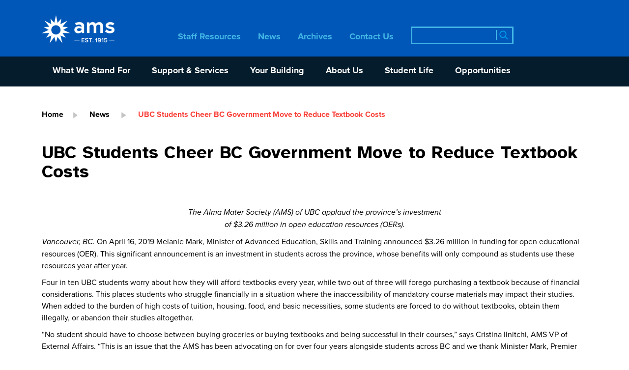

--- FILE ---
content_type: text/html; charset=UTF-8
request_url: https://www.ams.ubc.ca/news/ubc-students-cheer-bc-government-move-to-reduce-textbook-costs/
body_size: 24978
content:
<!doctype html>
<html lang="en">

<head>
    <!-- Required meta tags -->
    <meta charset="utf-8">
<script type="text/javascript">
/* <![CDATA[ */
var gform;gform||(document.addEventListener("gform_main_scripts_loaded",function(){gform.scriptsLoaded=!0}),document.addEventListener("gform/theme/scripts_loaded",function(){gform.themeScriptsLoaded=!0}),window.addEventListener("DOMContentLoaded",function(){gform.domLoaded=!0}),gform={domLoaded:!1,scriptsLoaded:!1,themeScriptsLoaded:!1,isFormEditor:()=>"function"==typeof InitializeEditor,callIfLoaded:function(o){return!(!gform.domLoaded||!gform.scriptsLoaded||!gform.themeScriptsLoaded&&!gform.isFormEditor()||(gform.isFormEditor()&&console.warn("The use of gform.initializeOnLoaded() is deprecated in the form editor context and will be removed in Gravity Forms 3.1."),o(),0))},initializeOnLoaded:function(o){gform.callIfLoaded(o)||(document.addEventListener("gform_main_scripts_loaded",()=>{gform.scriptsLoaded=!0,gform.callIfLoaded(o)}),document.addEventListener("gform/theme/scripts_loaded",()=>{gform.themeScriptsLoaded=!0,gform.callIfLoaded(o)}),window.addEventListener("DOMContentLoaded",()=>{gform.domLoaded=!0,gform.callIfLoaded(o)}))},hooks:{action:{},filter:{}},addAction:function(o,r,e,t){gform.addHook("action",o,r,e,t)},addFilter:function(o,r,e,t){gform.addHook("filter",o,r,e,t)},doAction:function(o){gform.doHook("action",o,arguments)},applyFilters:function(o){return gform.doHook("filter",o,arguments)},removeAction:function(o,r){gform.removeHook("action",o,r)},removeFilter:function(o,r,e){gform.removeHook("filter",o,r,e)},addHook:function(o,r,e,t,n){null==gform.hooks[o][r]&&(gform.hooks[o][r]=[]);var d=gform.hooks[o][r];null==n&&(n=r+"_"+d.length),gform.hooks[o][r].push({tag:n,callable:e,priority:t=null==t?10:t})},doHook:function(r,o,e){var t;if(e=Array.prototype.slice.call(e,1),null!=gform.hooks[r][o]&&((o=gform.hooks[r][o]).sort(function(o,r){return o.priority-r.priority}),o.forEach(function(o){"function"!=typeof(t=o.callable)&&(t=window[t]),"action"==r?t.apply(null,e):e[0]=t.apply(null,e)})),"filter"==r)return e[0]},removeHook:function(o,r,t,n){var e;null!=gform.hooks[o][r]&&(e=(e=gform.hooks[o][r]).filter(function(o,r,e){return!!(null!=n&&n!=o.tag||null!=t&&t!=o.priority)}),gform.hooks[o][r]=e)}});
/* ]]> */
</script>

    <meta name="viewport" content="width=device-width, initial-scale=1, shrink-to-fit=no">
    
    
    <link rel="apple-touch-icon" sizes="180x180" href="https://www.ams.ubc.ca/wp-content/themes/ubcams/images/favicon/apple-touch-icon.png">
    <link rel="icon" type="image/png" sizes="32x32" href="https://www.ams.ubc.ca/wp-content/themes/ubcams/images/favicon/favicon-32x32.png">
    <link rel="icon" type="image/png" sizes="16x16" href="https://www.ams.ubc.ca/wp-content/themes/ubcams/images/favicon/favicon-16x16.png">
    <link rel="manifest" href="https://www.ams.ubc.ca/wp-content/themes/ubcams/images/favicon/site.webmanifest">
    <link rel="mask-icon" href="https://www.ams.ubc.ca/wp-content/themes/ubcams/images/favicon/safari-pinned-tab.svg" color="#5bbad5">
    <meta name="msapplication-TileColor" content="#da532c">
    <meta name="theme-color" content="#ffffff">
    

    <!-- Bootstrap CSS -->
    <link href="https://cdn.jsdelivr.net/npm/bootstrap@5.1.0/dist/css/bootstrap.min.css" rel="stylesheet" integrity="sha384-KyZXEAg3QhqLMpG8r+8fhAXLRk2vvoC2f3B09zVXn8CA5QIVfZOJ3BCsw2P0p/We" crossorigin="anonymous">
    <title>UBC Students Cheer BC Government Move to Reduce Textbook Costs - AMS of UBC</title>
    <style>
        /*
Theme Name: UBC AMS 
Theme URI: https://www.ams.ubc.ca
Description: UBC AMS
Version: 1.0
Author: UBC AMS
Author URI: https://www.ams.ubc.ca
Tags: UBC AMS 
*/
body{font-family:proxima-nova,sans-serif;font-weight:400;font-style:normal;overflow-x:hidden}
.event_day,h1{font-family:Atkinson Hyperlegible;font-style:normal;font-weight:700;font-size:36px;line-height:39px;color:#000;margin-bottom:50px}
h2,h2 time{font-family:Atkinson Hyperlegible;font-style:normal;font-weight:700;font-size:28px;line-height:32px;color:#000;margin-bottom:20px;margin-top:30px}
h3{font-family:proxima-nova;font-style:normal;font-weight:700;font-size:21px;line-height:24px;color:#000;margin-bottom:10px}
.content h3,.content h4,.content h5{margin-top:30px}
a{text-decoration:none}
body .nvkEmbed{max-width: 800px;}
body .nvkContent h2{font-family:Atkinson Hyperlegible;font-style:normal;font-weight:700;font-size:28px;line-height:32px;color:#000;margin-bottom:10px;padding-bottom:0}
body .nvkContent .form-control{border:1px solid #000;font-size:15px;border-radius:0;margin-bottom:0;height:44px;margin-top:0;padding:8px}
body .nvkContent .btn-default{background:#41b6e6;border:0;border-radius:0;font-weight:700;font-size:18px;line-height:117.6%;display:flex;align-items:center;letter-spacing:-.015em;color:#fff;padding:16px 41px}
.page-template-tpl-linktree .wrapper,.tax-link-cat .wrapper{padding-top:0!important}
.linktree-wrap{grid-template-columns:1fr 1fr 1fr;grid-auto-rows:auto;gap:2px;max-width:916px;margin-bottom:8px;display:grid;width:100%;justify-content:center;margin-left:auto;margin-right:auto;padding-bottom:50px}
.content .linktree-banner img{position:absolute;max-width:200px;top:50%;left:50%;transform:translate(-50%,-50%);max-height:150px}
.linktree-banner{background:#0057b7;position:relative;height:200px;margin-top:30px;margin-bottom:30px}
.content .linktree-wrap img{position:absolute;height:100%;top:50%;left:50%;transform:translate(-50%,-50%);max-width:initial}
.media-container{background-color:#f1f1f1;position:relative;width:100%;padding-top:100%;overflow:hidden}
p#breadcrumbs{padding:50px 0;margin-bottom:0;font-family:proxima-nova;font-style:normal;font-weight:700;font-size:14px;line-height:14px;color:#f9423a}
p#breadcrumbs a{font-family:proxima-nova;font-style:normal;font-weight:700;font-size:16px;line-height:16px;text-decoration:none;color:#000;padding-right:20px}
p#breadcrumbs span{color:#f9423a;}
p#breadcrumbs img{padding-right:20px;width:auto;height:13px}
.banner-centered{position:absolute;left:50%;top:50%;transform:translate(-50%,-50%);width:100%}
.banner-overlay{background:#0057b7;opacity:.3;height:100%}
.top-banner img{-webkit-filter:brightness(75%);-webkit-filter:saturate(100%)}
.blue-but,.wp-block-button__link{border-radius:0!important;margin:10px 0 20px;background:#41b6e6!important;font-family:proxima-nova;font-style:normal;font-weight:700;font-size:16px!important;line-height:21px;display:flex;align-items:center;color:#fff; width: auto !important; height: auto !important}
.blue-but:hover,.wp-block-button__link:hover{background:#0057b7!important; color: #ffffff;}
p,td{font-family:proxima-nova;font-style:normal;font-weight:400;font-size:16px!important;line-height:155%;margin-bottom:10px;color:#000}
.content{font-family:proxima-nova;font-style:normal;font-weight:400;font-size:16px;line-height:155%;color:#000;}
.archive .content{padding-bottom: 30px;}
header.top{background:#0057b7;width:100%;position:fixed;z-index:99;-webkit-transition:height .1s ease 0s;-moz-transition:height .1s ease 0s;-o-transition:height .1s ease 0s;transition:height .1s ease 0s}
nav.navbar{padding-left:0;padding-right:0}
div.menu-top-sub-menu-container ul{padding-left:0}
.navbar-toggler:focus{box-shadow:none!important}
.tribe-events-single .tribe-events-sub-nav{padding-left:0}
img.logo-scroll{display:none}
body div.content-calendar{padding-bottom:20px}
.tribe-events-page-template .tribe-common--breakpoint-medium.tribe-events .tribe-events-header__top-bar{margin-bottom:88px!important}
.top-alert{background:#fff;padding:5px 20px 6px 20px;color:#fff;text-align:center}
.top-alert p{color:#0057b7;margin-bottom:0}
.top-alert a{color:#0057b7;text-decoration:underline!important}
.top-alert a:hover{color:#41b6e6}
ul.main-menu li a{font-family:proxima-nova;font-style:normal;font-weight:700;font-size:14px;line-height:14px;display:flex;align-items:center;text-align:center;color:#fff;text-decoration:none}
header.top ul.main-menu li a{color:#41b6e6;border-bottom:3px solid transparent;padding-bottom:1px;display:table}
header.top ul.main-menu li a:hover{border-bottom:3px solid #41b6e6}
.card img,.card-2 img,.card-3 img,.card-4 img{max-width:100%;width:100%}
.card-2{position:relative}
.card-2:not(.wp-block-ubcams-card-2)>div,.card-3:not(.wp-block-ubcams-card-3)>div,.card-4:not(.wp-block-ubcams-card-4)>div,.card:not(.wp-block-ubcams-card-5)>div{padding-bottom:70px;overflow:hidden;margin-top:20px;margin-bottom:20px}
.card a,.card-2 a,.card-3 a,.card-4 a{text-decoration:none;position:relative;display:table}
.card div>a,.card-2 div>a,.card-3 div>a,.card-4 div>a{width:100%;padding-top:100%;position:relative;display:block}
.card-3 div>a{padding-top:75%}
.card-2 div>a{padding-top:0}
.card h2,.card-2 h2,.card-3 h2,.card-4 h2{font-family:proxima-nova;font-style:normal;font-weight:700;font-size:21px;line-height:24px;text-decoration:none;margin-top:10px;color:#000;position:absolute}
.card-2 a:hover h2,.card-2>div:hover h2 a,.card-3>div:hover h2 a,.card-4>div:hover h2 a,.card>div:hover h2 a{color:#0057b7}
.card h2 a,.card-2 h2 a,.card-3 h2 a,.card-4 h2 a{color:#000}
.card a:hover .overlay,.card-2 a:hover .overlay,.card-3 a:hover .overlay,.card-4 a:hover .overlay,.story-preview a:hover .overlay{display:block;overflow:hidden}
.card .overlay,.card-2 .overlay,.card-3 .overlay,.card-4 .overlay,.story-preview .overlay{display:none;position:absolute;top:0;left:0;padding:34px;background:linear-gradient(0deg,rgba(0,0,0,.5),rgba(0,0,0,.5)),url(.jpg),url(.jpg);height:100%;width:100%}
.card-2 a:hover img{-webkit-filter:brightness(50%);-webkit-filter:saturate(0)}
.card-3 a:hover div.story-img-wrap,.card-4 a:hover div.story-img-wrap{color:#0057b7;-webkit-filter:brightness(50%);-webkit-filter:saturate(50%);-webkit-filter:opacity(100%)}
.overlay p{font-family:proxima-nova;font-style:normal;font-weight:700;font-size:21px;line-height:21px;display:flex;align-items:center;color:#fff;position:absolute;width:100%;top:50%;left:0;padding:34px;transform:translate(0,-50%)}
.card{border:0;margin-bottom:40px}
.card-2 img{width:100%}
.tribe-common h1{font-family:Atkinson Hyperlegible;font-style:normal;font-weight:700!important;font-size:36px;line-height:39px;color:#000;margin-bottom:50px;text-align:center;margin-bottom:20px!important}
div.color_banner .inner-wrap{position:relative}
div.color_banner .inner-wrap-bottom{position:relative;height:100%}
div.color_banner .inner-row{position:relative;padding-top:30px;padding-bottom:50px}
div.color_banner .inner-row-bottom{position:absolute;top:50%;left:50%;transform:translate(-50%,-50%)}
div.color_banner#blue:hover{background:rgba(0,87,183,1)!important}
div.color_banner#red:hover{background:rgba(249,66,58,1)!important}
div.color_banner#lblue:hover{background:rgba(65,182,230,1)!important}
div.color_banner#black:hover{background:rgba(5,28,44,1)!important}
div.color_banner{padding-left:8px;padding-right:9px;position:relative;margin-left:-50vw;left:50%;text-align:left;width:100vw;margin-bottom:0;padding-bottom:0}
div.color_banner h2{color:#fff;font-size:38px;line-height:38px}
div.color_banner p{color:#fff}
div.color_banner .arrow{width:137px;height:96px}
div.color_banner:hover .arrow{background:url(/wp-content/themes/ubcams/images/arrow_banner.png) no-repeat;transform:translateX(15%);transition:transform 1s}
.card a{width:100%}
.media-text a{color:#000}
.media-text h3{margin-top:20px}
.media-text .media-text-body,.media-text h3{max-width:250px}
.media-text:hover h3{color:#f9423a}
.media-text img{border:4px solid transparent;border-radius:500px;-webkit-border-radius:500px;-moz-border-radius:500px}
.media-text:hover img{border:4px solid #f9423a}
.logos.row img{margin:0 auto;display:table;max-height:200px}
.logos.row{margin-bottom:50px;padding-bottom:30px}
.content-text{padding-bottom:100px}
.top-banner .all-centered{position:absolute;max-width:100%;top:50%;transform:translate(0,-50%)}
.top-banner{position:relative;height:560px;overflow:hidden}
.top-banner .banner-title{font-family:Atkinson Hyperlegible;font-style:normal;line-height:89px;font-weight:700;color:#fff;font-size:72px;margin-bottom:0}
.top-banner .banner-subtitle{font-family:proxima-nova;font-style:normal;font-weight:700;font-size:21px;line-height:21px;color:#fff}
.top-banner red,.top-banner span.red{color:#f9423a}
.top-banner span.red.underline{border-bottom:4px solid #f9423a;line-height:72px;padding-bottom:0;display:inline-block}
div.posts-link{font-family:proxima-nova;font-style:normal;font-weight:700;font-size:18px;line-height:130%;display:flex;align-items:flex-end;float:right;padding-top:22px;color:#000}
.quick_links{padding-top:22px}
.quick_links li{background:#41b6e6;list-style:none;margin-bottom:6px;padding:6px 12px}
.quick_links li a{font-family:proxima-nova;font-style:normal;font-weight:700;font-size:18px;line-height:130%;color:#fff}
.wrap_links{position:relative;height:100%}
.quick_links ul{padding-left:0}
p.quick_links_text{font-family:Atkinson Hyperlegible;font-style:normal;font-weight:700;font-size:24px;line-height:30px;position:absolute;top:50%;left:50%;transform:translate(-50%,-50%);color:#41b6e6}
div.posts-link a{color:#f9423a;display:inline;text-decoration:underline}
h2.highlights{font-family:Atkinson Hyperlegible;font-style:normal;font-weight:700;font-size:36px;line-height:39px;display:flex;align-items:flex-end;color:#051c2c}
.top-banner black{color:#000}
.inner-wrap .container{padding:0 15px}
.story-img-wrap{position:absolute;top:0;left:0;bottom:0;right:0}
h3.story-date-list{color:#000;font-size:18px;line-height:22px;opacity:.5;margin-top:20px}
.banner_overlay{background-color:#101213;opacity:.25;position:absolute;width:100%;height:100%;top:0;transition:opacity .2s}
.single-post .content{padding-bottom:60px}
.wp-caption-text{font-size:14px}
.story-preview{margin-top:50px}
.search-result a,.story-preview a{color:#000}
.story-preview>a{width:100%;padding-top:100%;position:relative;display:block}
.search-result a:hover,.story-preview a:hover{color:#f9423a}
.search-result a.wp-block-button__link{color:#fff;display:table}
.story-preview h2{margin-top:0}
.alignleft{float:left;margin-right:35px;margin-bottom:25px;margin-top:25px}
.alignright{float:right;margin-left:35px;margin-bottom:25px;margin-top:25px}
.alignnone{margin-top:25px;margin-bottom:25px}
a.red-but{background:#f9423a;width:108px;height:31px;font-family:Atkinson Hyperlegible;font-style:normal;font-weight:700;font-size:16px;line-height:117.6%;display:flex;align-items:center;letter-spacing:-.015em;color:#fff;text-align:center;display:table;padding-top:5px;margin-top:10px}
.content img{max-width:100%}
.posts-wrapper .inner-wrap .container{padding-top:45px;padding-bottom:45px}
.search-form input[type=text]{max-width:209px;border:3px solid #41b6e6;height:36px;background:0 0;font-style:normal;font-weight:700;font-size:21px;line-height:29px;display:flex;align-items:center;text-align:left;font-family:proxima-nova;color:#41b6e6;outline:0!important;padding-left:5px}
.search-form input#searchsubmit{background:url(/wp-content/themes/ubcams/images/Magnifying-Glass.png) right center no-repeat;position:absolute;right:8px;bottom:8px;width:26px;height:21px;display:block;margin-top:17px;margin-right:2px;float:right;margin-left:0;border:0;color:transparent;border-left:2px solid #41b6e6;background-size:contain;border-radius:0}
.search-form{position:relative}
.wq-links{display:none}
.blue-block{background:#0057b7;padding:30px 0 15px}
.blue-block h1,.blue-block h2,.blue-block h3,.blue-block h4,.blue-block h5,.blue-block h6{color:#fff!important}
.blue-block .alignnone{margin-top:15px;margin-bottom:15px}
.blue-block a{color:#fff!important;text-decoration:underline}
.blue-block p{margin-bottom:15px;font-family:proxima-nova;font-style:normal;font-weight:700;font-size:18px;background:#0057b7;color:#fff}
.lightblue-line{font-family:proxima-nova;font-style:normal;font-weight:700;font-size:18px;line-height:18px;color:#41b6e6}
.white-line{font-family:proxima-nova;font-style:normal;font-weight:700;font-size:18px;line-height:18px;background:#0057b7;color:#fff}
.lightwhite-line{font-family:proxima-nova;font-style:normal;font-weight:400;font-size:16px;line-height:130%;background:#0057b7;color:#fff}
.lightblue-line-smaller{font-family:proxima-nova;font-style:normal;font-weight:700;font-size:16px;line-height:18px;color:#41b6e6}
.blue-but{border-radius:0!important;margin:10px 0 20px;background:#41b6e6!important;font-family:'Atkinson Hyperlegible';font-style:normal;font-weight:700;font-size:18px;line-height:117.6%;letter-spacing:-.015em;color:#fff;display:table;padding:calc(.667em + 2px) calc(1.333em + 2px)}
.logos.row{border-bottom:1px solid rgba(249,66,58)}
.wrapp{position:relative}
.gform_wrapper.gravity-theme .gfield textarea.large{height:288px;background:#f8fafc;border-radius:4px;flex:none;order:1;align-self:stretch;flex-grow:0;margin:2px 0;border:0}
.gform_wrapper.gravity-theme .gform_footer button,.gform_wrapper.gravity-theme .gform_footer input,.gform_wrapper.gravity-theme .gform_page_footer button,.gform_wrapper.gravity-theme .gform_page_footer input{background:#41b6e6;border:0;font-weight:700;font-size:18px;line-height:117.6%;display:flex;align-items:center;letter-spacing:-.015em;color:#fff;padding:16px 41px}
.gform_wrapper.gravity-theme .gfield select.large{outline:0!important}
#gform_wrapper_64 .gform_footer input{margin-left:auto;margin-right:auto}
.gform_wrapper.gravity-theme .gfield_label{margin-bottom:8px;display:inline-block;padding:0;font-weight:800!important;font-size:17px!important;line-height:150%;letter-spacing:.01em;color:#6f7482}
.gform_wrapper.gravity-theme .field_description_above .gfield_description{font-size:15px!important}
.container,.container-fluid,.container-lg,.container-md,.container-sm,.container-xl,.container-xxl{width:100%;padding-right:15px;padding-left:15px}
.blue-title{font-family:'Atkinson Hyperlegible';font-style:normal;font-weight:700;font-size:36px;line-height:39px;color:#41b6e6}
ul#menu-top-sub-menu>li.current-menu-item>a,ul#menu-top-sub-menu>li.current-page-parent>a{color:#f9423a}
div.wrapper-single-event{padding-left:8px;padding-right:9px;position:relative;margin-left:-50vw;left:50%;width:100vw}
dd{font-family:proxima-nova;font-style:normal;font-weight:400;font-size:16px}
dt{font-family:proxima-nova;font-style:normal;font-size:16px}
.tribe-events-event-meta .tribe-events-meta-group{padding:0!important}
.single-tribe_events .tribe-events-event-meta{background:0 0!important;border:0!important}
.single-tribe_events .tribe-events-event-meta{margin:0 0 0!important}
#tribe-events .tribe-events-button{background:#0057b7!important}
.tribe-events-venue-map{display:none!important}
.tribe-events-meta-group .tribe-events-single-section-title{margin:0 0 10px!important}
.single-tribe_events .tribe-events-single-event-title{margin-bottom:20px!important}
#tribe-events{padding-left:0!important;padding-right:0!important}
#tribe-events-pg-template,.tribe-events-pg-template{max-width:1320px!important}
.tribe-common h2.tribe-events-calendar-list__month-separator time.tribe-common-h7,.tribe-common--breakpoint-full.tribe-events .tribe-events-c-top-bar__datepicker-desktop{font-family:Atkinson Hyperlegible;font-style:normal;font-weight:700;font-size:28px;line-height:32px;color:#000;text-align:center}
.single-tribe_events .tribe-events .tribe-events-c-subscribe-dropdown .tribe-events-c-subscribe-dropdown__content,.tribe-block__events-link .tribe-events .tribe-events-c-subscribe-dropdown .tribe-events-c-subscribe-dropdown__content{position:initial!important}
.tribe-common--breakpoint-medium.tribe-events .tribe-events-c-nav__next,.tribe-common--breakpoint-medium.tribe-events .tribe-events-c-nav__prev,.tribe-events .tribe-events-c-nav__next,.tribe-events .tribe-events-c-nav__prev,.tribe-events-single .tribe-events-sub-nav .tribe-events-nav-next a,.tribe-events-single .tribe-events-sub-nav .tribe-events-nav-previous a{color:#212529!important;font-family:proxima-nova,sans-serif!important;font-weight:700}
.tribe-events-content a:not(.tribe-events-button),.tribe-events-event-meta a:not(.tribe-events-button),.tribe-events-meta-group a:not(.tribe-events-button){color:#0d6efd}
.tribe-common .tribe-common-h--alt,.tribe-common .tribe-common-h3{font-family:Atkinson Hyperlegible!important;font-style:normal;font-weight:700!important}
.tribe-common .tribe-common-anchor-thin:active,.tribe-common .tribe-common-anchor-thin:focus,.tribe-common .tribe-common-anchor-thin:hover{border-bottom:0!important}
.tribe-events-event-meta:before,.tribe-events-event-meta~div:not(.tribe-events-event-meta,.event-tickets){border-top:0!important}
.tribe-events .tribe-events-calendar-list__event-datetime{font-family:proxima-nova;font-weight:700;font-size:14px}
.gform_wrapper.gravity-theme .gfield_label{color:#000}
.tribe-events-content a:not(.tribe-events-button):hover,.tribe-events-event-meta a:not(.tribe-events-button):hover,.tribe-events-meta-group a:not(.tribe-events-button):hover{color:#0a58ca!important}
@media(max-width:1199px){
.posts-wrapper{background:url(/wp-content/themes/ubcams/images/spotlight.png) no-repeat center center;background-size:cover}
#tribe-events,#tribe-events-pg-template,.tribe-events-pg-template{padding:0 20px 20px!important}
}
@media(max-width:991px){
header.top{transition:top 2s ease 0s;position:relative}
header.top.sticky{top:0;position:fixed}
.top-banner .banner-subtitle{max-width:90%}
.top-banner span.red.underline{line-height:32px}
.desktop{display:none!important}
.wq-links{display:flex}
header.top{height:61px}
ul.main-menu li a{font-size:24px;line-height:24px}
.search-form{margin-top:60px;width:210px;margin-bottom:25px}
.top-banner img{/*min-width:100%;position:absolute;top:50%;left:50%;transform:translate(-50%,-50%);min-height:100%;max-width:unset*/ min-width: 100%;height: 100%;object-fit: cover;}
.top-banner .banner-title{font-size:36px;line-height:39px}
.top-banner .banner-subtitle{font-size:14px;line-height:14px}
h1{font-size:36px;line-height:39px;margin-bottom:20px}
h2{font-size:33px;line-height:108.5%}
h3{font-size:21px;line-height:24px}
.collapse:not(.show){display:block}
.navbar-light .navbar-toggler{border:0;position:absolute;right:15px;top:-46px}
.navbar-brand img{width:97px}
.navbar-brand{margin:0 auto;display:table;padding-top:3px}
.nav-wrap{padding:0}
ul.main-menu li{list-style:none;float:none;padding:8px 0}
.post-info p{display:none}
ul.main-menu{padding-left:0}
.navbar-light .navbar-toggler-icon{background-image:url(/wp-content/themes/ubcams/images/Hamburger.png)}
.navbar-collapse{z-index:1001;position:fixed;right:-100%;width:100%;height:100%;padding:0 10%;margin-right:-250px;overflow-y:auto;background:#0057b7;-webkit-transition:all .1s ease;-moz-transition:all .1s ease;-o-transition:all .1s ease;transition:all .1s ease;top:0;display:block}
.sidebar-close{background:url(/wp-content/themes/ubcams/images/HamburgerX.png) right center no-repeat;color:#fff;top:35px;cursor:pointer;padding:4px;width:80px;background-size:contain;height:25px;position:absolute;right:10%}
}
@media(min-width:768px) and (max-width:991px){
.hide-on-tablet{display:none!important}
}
@media(max-width:767px){
.hide-on-mobile{display:none!important}
}
@media(max-width:767px){
.linktree-banner{height:150px}
.content .linktree-banner img{max-width:150px}
.blue-block{background:#0057b7;padding:30px 0}
.lightblue-line{font-family:'Proxima Nova';font-style:normal;font-weight:700;font-size:16px;line-height:16px;color:#41b6e6}
.white-line{font-family:'Proxima Nova';font-style:normal;font-weight:700;font-size:16px;line-height:16px;background:#0057b7;color:#fff}
.lightwhite-line{font-family:'Proxima Nova';font-style:normal;font-weight:400;font-size:14px;line-height:130%;background:#0057b7;color:#fff}
div.color_banner h2{color:#fff;font-size:38px;line-height:38px}
div.color_banner .inner-wrap-bottom{display:none}
.logos.row img{margin-bottom:50px}
.logos.row{margin-bottom:0;padding-bottom:0;border-bottom:0!important}
div.alignright{float:none;max-width:100%}
.posts-wrapper .inner-wrap .container{padding-top:0}
.menu-main-menu-container,.search-form{margin-left:56px}
p#breadcrumbs>span{width:100%;display:block}
p#breadcrumbs a,p#breadcrumbs span{font-size:13px;line-height:13px;padding-right:10px}
p#breadcrumbs img{padding-right:10px}
.top-banner .banner-title{font-size:28px;line-height:32px}
.top-banner .banner-subtitle{font-size:16px;line-height:16px}
h1{font-size:24px;line-height:29px;margin-bottom:20px}
h2{font-size:20px;line-height:108.5%}
h3{font-size:18px;line-height:108.5%}
.content,p,td{font-size:16px}
.blue-but,.wp-block-button__link{font-size:12px!important;padding:6px 9px!important}
.top-banner{position:relative;height:300px;overflow:hidden}
}
@media(max-width:599px){
.media-text img{margin-bottom:30px}
.media-text{margin:0 auto 50px}
}
@media(max-width:375px){
ul.main-menu li{padding:8px 5px 8px 0}
.menu-main-menu-container,.search-form{margin-left:10px}
}
@media(min-width:768px){
.card-3 img,.card-4 img{display:none}
.tribe-events-single{max-width:720px;margin:0 auto;padding-left:15px;padding-right:15px}
.tribe-events-event-meta .tribe-events-meta-group-details{padding:0!important;margin-bottom:0!important;width:25%!important}
}
@media(min-width:992px){
.hide-on-desktop{display:none!important}
.tribe-events-single{max-width:960px}
header.top.sticky .navbar-brand img.logo{display:none}
.alertfixed{position:fixed;width:100%;z-index:100}
.navbar-collapse{margin-right:50px}
.top-banner .banner-subtitle{max-width:85%}
.wrapp{padding-top:60%}
.centered{position:absolute;max-width:100%;top:50%;left:50%;transform:translate(-50%,-50%);width:fit-content}
.mobile{display:none!important}
ul#menu-top-sub-menu li .mobile{display:none!important}
.search-form{margin-top:54px}
.nav-wrap{margin-left:-50vw;left:50%;text-align:center;width:100vw}
ul.top-submenu ul.sub-menu ul.sub-menu{display:none}
.home .post-info p{font-size:16px}
header.top ul.sub-menu>li>a{padding-right:32px;max-width:232px}
header.top ul.sub-menu li:hover a{background-image:url(/wp-content/themes/ubcams/images/arrow-menu-new.png);background-repeat:no-repeat;background-position:right center}
.search-form{float:right}
header.top.sticky .search-form{padding-top:11px;margin-top:11px}
.top-banner img{min-width:100%;position:absolute;top:50%;left:50%;transform:translate(-50%,-50%);min-height:100%;max-width:unset}
.card-3 a,.card-4 a{width:100%}
nav.navbar{padding:0}
header.top.sticky{height:77px}
header.top.sticky a.navbar-brand{bottom:6px}
header.top.sticky img.logo-scroll{display:block}
header.top.sticky .nav-wrap{top:77px;transition:top .1s ease 0s}
header.top.sticky div.menu-main-menu-container{padding-top:18px}
.tribe-events-view--day,.tribe-events-view--list,.tribe-events-view--month,.wrapper,body .tribe-events-pg-template{padding-top:210px!important}
.wrapper{padding-top:175px!important}
body.alert-on .wrapper{padding-top:208px!important}
header.top a.navbar-brand{position:absolute;bottom:12px;display:table;z-index:200}
div.menu-main-menu-container{float:right;padding-top:44px}
header.top{height:115px}
ul.main-menu li a{line-height:21px;font-size:18px}
div.menu-top-sub-menu-container{display:table;margin:0 auto;display:table;margin:0 auto;width:100%;max-width:960px;margin:0 auto;padding-left:15px}
ul#menu-top-sub-menu li{list-style-type:none;float:left}
ul#menu-top-sub-menu li a{font-family:proxima-nova;font-style:normal;font-weight:700;font-size:18px;line-height:20px;display:revert;text-align:left;color:#fff;text-decoration:none;min-height:21px}
ul#menu-top-sub-menu>li>a{display:table;padding-bottom:18px;border-bottom:5px solid transparent}
ul#menu-top-sub-menu>li:hover>a{color:#f9423a;border-bottom:5px solid #f9423a}
.nav-wrap{position:absolute;top:115px;background:#051c2c;transition:top .1s ease 0s}
.menu-main-menu-container{margin-left:auto}
ul.main-menu{padding:20px 0 4px;display:table;margin-bottom:0;height:58px}
header.top.sticky ul.main-menu{padding:12px 0 4px}
ul.main-menu li{list-style:none;float:left;padding:0 35px 0 0}
header.top ul.sub-menu{display:none;position:absolute;background:#0057b7;left:0;right:0;min-height:148px;padding:20px 10px;border-bottom:1px solid rgba(126,126,128,.56);min-width:340px}
header.top ul.sub-menu li{display:block;float:none!important}
header.top ul#menu-top-sub-menu li ul.sub-menu li{padding:10px 22px;text-align:left}
ul#menu-top-sub-menu li{padding:18px 35px 0 0;position:relative}
ul.top-submenu li:hover>ul{display:table;z-index:1002}
}
@media(min-width:1200px){
.tribe-events-single{max-width:1140px;padding-left:30px;padding-right:30px}
.navbar-collapse{margin-right:162px!important}
ul#menu-top-sub-menu li{padding:18px 22px 0;position:relative}
ul#menu-top-sub-menu li a,ul.main-menu li a{font-size:18px}
div.menu-top-sub-menu-container{max-width:1140px}
}
@media(min-width:1400px){
.tribe-events-single{max-width:1320px;padding-left:0;padding-right:0}
.navbar-collapse{margin-right:184px!important}
.posts-wrapper .container{background:url(/wp-content/themes/ubcams/images/spotlight.png) no-repeat 36px center;background-size:contain}
.page-template-tpl-news .posts-wrapper .container{background:0 0}
ul.main-menu li{list-style:none;float:left;padding:0 42px 0 0}
header.top ul.main-menu li{padding:0 46px 0 0}
header.top ul#menu-top-sub-menu li{padding:18px 80px 0 0}
header.top ul.sub-menu{left:0}
div.menu-top-sub-menu-container{max-width:1320px}
}#homeCarousel img{width: 100%;}
body.home .wrapper{padding-bottom: 0px !important;}    </style>
    <meta name='robots' content='index, follow, max-image-preview:large, max-snippet:-1, max-video-preview:-1' />

	<!-- This site is optimized with the Yoast SEO plugin v26.8 - https://yoast.com/product/yoast-seo-wordpress/ -->
	<link rel="canonical" href="https://www.ams.ubc.ca/news/ubc-students-cheer-bc-government-move-to-reduce-textbook-costs/" />
	<meta property="og:locale" content="en_US" />
	<meta property="og:type" content="article" />
	<meta property="og:title" content="UBC Students Cheer BC Government Move to Reduce Textbook Costs - AMS of UBC" />
	<meta property="og:description" content="The Alma Mater Society (AMS) of UBC applaud the province’s investmentof $3.26 million in open education resources (OERs). Vancouver, BC. On April 16, 2019 Melanie Mark, Minister of Advanced Education, [&hellip;]" />
	<meta property="og:url" content="https://www.ams.ubc.ca/news/ubc-students-cheer-bc-government-move-to-reduce-textbook-costs/" />
	<meta property="og:site_name" content="AMS of UBC" />
	<meta property="article:publisher" content="https://www.facebook.com/UBCAMS/" />
	<meta name="twitter:card" content="summary_large_image" />
	<meta name="twitter:site" content="@AMS_UBC" />
	<meta name="twitter:label1" content="Est. reading time" />
	<meta name="twitter:data1" content="2 minutes" />
	<script type="application/ld+json" class="yoast-schema-graph">{"@context":"https://schema.org","@graph":[{"@type":"WebPage","@id":"https://www.ams.ubc.ca/news/ubc-students-cheer-bc-government-move-to-reduce-textbook-costs/","url":"https://www.ams.ubc.ca/news/ubc-students-cheer-bc-government-move-to-reduce-textbook-costs/","name":"UBC Students Cheer BC Government Move to Reduce Textbook Costs - AMS of UBC","isPartOf":{"@id":"https://www.ams.ubc.ca/#website"},"datePublished":"2019-04-23T22:49:25+00:00","breadcrumb":{"@id":"https://www.ams.ubc.ca/news/ubc-students-cheer-bc-government-move-to-reduce-textbook-costs/#breadcrumb"},"inLanguage":"en-CA","potentialAction":[{"@type":"ReadAction","target":["https://www.ams.ubc.ca/news/ubc-students-cheer-bc-government-move-to-reduce-textbook-costs/"]}]},{"@type":"BreadcrumbList","@id":"https://www.ams.ubc.ca/news/ubc-students-cheer-bc-government-move-to-reduce-textbook-costs/#breadcrumb","itemListElement":[{"@type":"ListItem","position":1,"name":"Home","item":"https://www.ams.ubc.ca/"},{"@type":"ListItem","position":2,"name":"UBC Students Cheer BC Government Move to Reduce Textbook Costs"}]},{"@type":"WebSite","@id":"https://www.ams.ubc.ca/#website","url":"https://www.ams.ubc.ca/","name":"AMS of UBC","description":"Improving the quality of the educational, social, and personal lives of the students of UBC.","potentialAction":[{"@type":"SearchAction","target":{"@type":"EntryPoint","urlTemplate":"https://www.ams.ubc.ca/?s={search_term_string}"},"query-input":{"@type":"PropertyValueSpecification","valueRequired":true,"valueName":"search_term_string"}}],"inLanguage":"en-CA"}]}</script>
	<!-- / Yoast SEO plugin. -->


<link rel="alternate" title="oEmbed (JSON)" type="application/json+oembed" href="https://www.ams.ubc.ca/wp-json/oembed/1.0/embed?url=https%3A%2F%2Fwww.ams.ubc.ca%2Fnews%2Fubc-students-cheer-bc-government-move-to-reduce-textbook-costs%2F" />
<link rel="alternate" title="oEmbed (XML)" type="text/xml+oembed" href="https://www.ams.ubc.ca/wp-json/oembed/1.0/embed?url=https%3A%2F%2Fwww.ams.ubc.ca%2Fnews%2Fubc-students-cheer-bc-government-move-to-reduce-textbook-costs%2F&#038;format=xml" />
<style id='wp-img-auto-sizes-contain-inline-css' type='text/css'>
img:is([sizes=auto i],[sizes^="auto," i]){contain-intrinsic-size:3000px 1500px}
/*# sourceURL=wp-img-auto-sizes-contain-inline-css */
</style>

<link rel='stylesheet' id='tribe-events-pro-mini-calendar-block-styles-css' href='https://www.ams.ubc.ca/wp-content/plugins/events-calendar-pro/build/css/tribe-events-pro-mini-calendar-block.css?ver=7.7.12' type='text/css' media='all' />
<style id='wp-emoji-styles-inline-css' type='text/css'>

	img.wp-smiley, img.emoji {
		display: inline !important;
		border: none !important;
		box-shadow: none !important;
		height: 1em !important;
		width: 1em !important;
		margin: 0 0.07em !important;
		vertical-align: -0.1em !important;
		background: none !important;
		padding: 0 !important;
	}
/*# sourceURL=wp-emoji-styles-inline-css */
</style>
<link rel='stylesheet' id='wp-block-library-css' href='https://www.ams.ubc.ca/wp-includes/css/dist/block-library/style.min.css?ver=6.9' type='text/css' media='all' />
<style id='classic-theme-styles-inline-css' type='text/css'>
/*! This file is auto-generated */
.wp-block-button__link{color:#fff;background-color:#32373c;border-radius:9999px;box-shadow:none;text-decoration:none;padding:calc(.667em + 2px) calc(1.333em + 2px);font-size:1.125em}.wp-block-file__button{background:#32373c;color:#fff;text-decoration:none}
/*# sourceURL=/wp-includes/css/classic-themes.min.css */
</style>
<style id='wp-block-accordion-inline-css' type='text/css'>
.wp-block-accordion{box-sizing:border-box}
/*# sourceURL=https://www.ams.ubc.ca/wp-includes/blocks/accordion/style.min.css */
</style>
<style id='wp-block-accordion-item-inline-css' type='text/css'>
.wp-block-accordion-item.is-open>.wp-block-accordion-heading .wp-block-accordion-heading__toggle-icon{transform:rotate(45deg)}@media (prefers-reduced-motion:no-preference){.wp-block-accordion-item{transition:grid-template-rows .3s ease-out}.wp-block-accordion-item>.wp-block-accordion-heading .wp-block-accordion-heading__toggle-icon{transition:transform .2s ease-in-out}}
/*# sourceURL=https://www.ams.ubc.ca/wp-includes/blocks/accordion-item/style.min.css */
</style>
<style id='wp-block-archives-inline-css' type='text/css'>
.wp-block-archives{box-sizing:border-box}.wp-block-archives-dropdown label{display:block}
/*# sourceURL=https://www.ams.ubc.ca/wp-includes/blocks/archives/style.min.css */
</style>
<style id='wp-block-avatar-inline-css' type='text/css'>
.wp-block-avatar{line-height:0}.wp-block-avatar,.wp-block-avatar img{box-sizing:border-box}.wp-block-avatar.aligncenter{text-align:center}
/*# sourceURL=https://www.ams.ubc.ca/wp-includes/blocks/avatar/style.min.css */
</style>
<style id='wp-block-button-inline-css' type='text/css'>
.wp-block-button__link{align-content:center;box-sizing:border-box;cursor:pointer;display:inline-block;height:100%;text-align:center;word-break:break-word}.wp-block-button__link.aligncenter{text-align:center}.wp-block-button__link.alignright{text-align:right}:where(.wp-block-button__link){border-radius:9999px;box-shadow:none;padding:calc(.667em + 2px) calc(1.333em + 2px);text-decoration:none}.wp-block-button[style*=text-decoration] .wp-block-button__link{text-decoration:inherit}.wp-block-buttons>.wp-block-button.has-custom-width{max-width:none}.wp-block-buttons>.wp-block-button.has-custom-width .wp-block-button__link{width:100%}.wp-block-buttons>.wp-block-button.has-custom-font-size .wp-block-button__link{font-size:inherit}.wp-block-buttons>.wp-block-button.wp-block-button__width-25{width:calc(25% - var(--wp--style--block-gap, .5em)*.75)}.wp-block-buttons>.wp-block-button.wp-block-button__width-50{width:calc(50% - var(--wp--style--block-gap, .5em)*.5)}.wp-block-buttons>.wp-block-button.wp-block-button__width-75{width:calc(75% - var(--wp--style--block-gap, .5em)*.25)}.wp-block-buttons>.wp-block-button.wp-block-button__width-100{flex-basis:100%;width:100%}.wp-block-buttons.is-vertical>.wp-block-button.wp-block-button__width-25{width:25%}.wp-block-buttons.is-vertical>.wp-block-button.wp-block-button__width-50{width:50%}.wp-block-buttons.is-vertical>.wp-block-button.wp-block-button__width-75{width:75%}.wp-block-button.is-style-squared,.wp-block-button__link.wp-block-button.is-style-squared{border-radius:0}.wp-block-button.no-border-radius,.wp-block-button__link.no-border-radius{border-radius:0!important}:root :where(.wp-block-button .wp-block-button__link.is-style-outline),:root :where(.wp-block-button.is-style-outline>.wp-block-button__link){border:2px solid;padding:.667em 1.333em}:root :where(.wp-block-button .wp-block-button__link.is-style-outline:not(.has-text-color)),:root :where(.wp-block-button.is-style-outline>.wp-block-button__link:not(.has-text-color)){color:currentColor}:root :where(.wp-block-button .wp-block-button__link.is-style-outline:not(.has-background)),:root :where(.wp-block-button.is-style-outline>.wp-block-button__link:not(.has-background)){background-color:initial;background-image:none}
/*# sourceURL=https://www.ams.ubc.ca/wp-includes/blocks/button/style.min.css */
</style>
<style id='wp-block-calendar-inline-css' type='text/css'>
.wp-block-calendar{text-align:center}.wp-block-calendar td,.wp-block-calendar th{border:1px solid;padding:.25em}.wp-block-calendar th{font-weight:400}.wp-block-calendar caption{background-color:inherit}.wp-block-calendar table{border-collapse:collapse;width:100%}.wp-block-calendar table.has-background th{background-color:inherit}.wp-block-calendar table.has-text-color th{color:inherit}.wp-block-calendar :where(table:not(.has-text-color)){color:#40464d}.wp-block-calendar :where(table:not(.has-text-color)) td,.wp-block-calendar :where(table:not(.has-text-color)) th{border-color:#ddd}:where(.wp-block-calendar table:not(.has-background) th){background:#ddd}
/*# sourceURL=https://www.ams.ubc.ca/wp-includes/blocks/calendar/style.min.css */
</style>
<style id='wp-block-categories-inline-css' type='text/css'>
.wp-block-categories{box-sizing:border-box}.wp-block-categories.alignleft{margin-right:2em}.wp-block-categories.alignright{margin-left:2em}.wp-block-categories.wp-block-categories-dropdown.aligncenter{text-align:center}.wp-block-categories .wp-block-categories__label{display:block;width:100%}
/*# sourceURL=https://www.ams.ubc.ca/wp-includes/blocks/categories/style.min.css */
</style>
<style id='wp-block-comment-author-name-inline-css' type='text/css'>
.wp-block-comment-author-name{box-sizing:border-box}
/*# sourceURL=https://www.ams.ubc.ca/wp-includes/blocks/comment-author-name/style.min.css */
</style>
<style id='wp-block-comment-content-inline-css' type='text/css'>
.comment-awaiting-moderation{display:block;font-size:.875em;line-height:1.5}.wp-block-comment-content{box-sizing:border-box}
/*# sourceURL=https://www.ams.ubc.ca/wp-includes/blocks/comment-content/style.min.css */
</style>
<style id='wp-block-comment-date-inline-css' type='text/css'>
.wp-block-comment-date{box-sizing:border-box}
/*# sourceURL=https://www.ams.ubc.ca/wp-includes/blocks/comment-date/style.min.css */
</style>
<style id='wp-block-comment-edit-link-inline-css' type='text/css'>
.wp-block-comment-edit-link{box-sizing:border-box}
/*# sourceURL=https://www.ams.ubc.ca/wp-includes/blocks/comment-edit-link/style.min.css */
</style>
<style id='wp-block-comment-reply-link-inline-css' type='text/css'>
.wp-block-comment-reply-link{box-sizing:border-box}
/*# sourceURL=https://www.ams.ubc.ca/wp-includes/blocks/comment-reply-link/style.min.css */
</style>
<style id='wp-block-comment-template-inline-css' type='text/css'>
.wp-block-comment-template{box-sizing:border-box;list-style:none;margin-bottom:0;max-width:100%;padding:0}.wp-block-comment-template li{clear:both}.wp-block-comment-template ol{list-style:none;margin-bottom:0;max-width:100%;padding-left:2rem}.wp-block-comment-template.alignleft{float:left}.wp-block-comment-template.aligncenter{margin-left:auto;margin-right:auto;width:fit-content}.wp-block-comment-template.alignright{float:right}
/*# sourceURL=https://www.ams.ubc.ca/wp-includes/blocks/comment-template/style.min.css */
</style>
<style id='wp-block-comments-inline-css' type='text/css'>
.wp-block-post-comments{box-sizing:border-box}.wp-block-post-comments .alignleft{float:left}.wp-block-post-comments .alignright{float:right}.wp-block-post-comments .navigation:after{clear:both;content:"";display:table}.wp-block-post-comments .commentlist{clear:both;list-style:none;margin:0;padding:0}.wp-block-post-comments .commentlist .comment{min-height:2.25em;padding-left:3.25em}.wp-block-post-comments .commentlist .comment p{font-size:1em;line-height:1.8;margin:1em 0}.wp-block-post-comments .commentlist .children{list-style:none;margin:0;padding:0}.wp-block-post-comments .comment-author{line-height:1.5}.wp-block-post-comments .comment-author .avatar{border-radius:1.5em;display:block;float:left;height:2.5em;margin-right:.75em;margin-top:.5em;width:2.5em}.wp-block-post-comments .comment-author cite{font-style:normal}.wp-block-post-comments .comment-meta{font-size:.875em;line-height:1.5}.wp-block-post-comments .comment-meta b{font-weight:400}.wp-block-post-comments .comment-meta .comment-awaiting-moderation{display:block;margin-bottom:1em;margin-top:1em}.wp-block-post-comments .comment-body .commentmetadata{font-size:.875em}.wp-block-post-comments .comment-form-author label,.wp-block-post-comments .comment-form-comment label,.wp-block-post-comments .comment-form-email label,.wp-block-post-comments .comment-form-url label{display:block;margin-bottom:.25em}.wp-block-post-comments .comment-form input:not([type=submit]):not([type=checkbox]),.wp-block-post-comments .comment-form textarea{box-sizing:border-box;display:block;width:100%}.wp-block-post-comments .comment-form-cookies-consent{display:flex;gap:.25em}.wp-block-post-comments .comment-form-cookies-consent #wp-comment-cookies-consent{margin-top:.35em}.wp-block-post-comments .comment-reply-title{margin-bottom:0}.wp-block-post-comments .comment-reply-title :where(small){font-size:var(--wp--preset--font-size--medium,smaller);margin-left:.5em}.wp-block-post-comments .reply{font-size:.875em;margin-bottom:1.4em}.wp-block-post-comments input:not([type=submit]),.wp-block-post-comments textarea{border:1px solid #949494;font-family:inherit;font-size:1em}.wp-block-post-comments input:not([type=submit]):not([type=checkbox]),.wp-block-post-comments textarea{padding:calc(.667em + 2px)}:where(.wp-block-post-comments input[type=submit]){border:none}.wp-block-comments{box-sizing:border-box}
/*# sourceURL=https://www.ams.ubc.ca/wp-includes/blocks/comments/style.min.css */
</style>
<style id='wp-block-comments-pagination-inline-css' type='text/css'>
.wp-block-comments-pagination>.wp-block-comments-pagination-next,.wp-block-comments-pagination>.wp-block-comments-pagination-numbers,.wp-block-comments-pagination>.wp-block-comments-pagination-previous{font-size:inherit}.wp-block-comments-pagination .wp-block-comments-pagination-previous-arrow{display:inline-block;margin-right:1ch}.wp-block-comments-pagination .wp-block-comments-pagination-previous-arrow:not(.is-arrow-chevron){transform:scaleX(1)}.wp-block-comments-pagination .wp-block-comments-pagination-next-arrow{display:inline-block;margin-left:1ch}.wp-block-comments-pagination .wp-block-comments-pagination-next-arrow:not(.is-arrow-chevron){transform:scaleX(1)}.wp-block-comments-pagination.aligncenter{justify-content:center}
/*# sourceURL=https://www.ams.ubc.ca/wp-includes/blocks/comments-pagination/style.min.css */
</style>
<link rel='stylesheet' id='wp-block-cover-css' href='https://www.ams.ubc.ca/wp-includes/blocks/cover/style.min.css?ver=6.9' type='text/css' media='all' />
<style id='wp-block-file-inline-css' type='text/css'>
.wp-block-file{box-sizing:border-box}.wp-block-file:not(.wp-element-button){font-size:.8em}.wp-block-file.aligncenter{text-align:center}.wp-block-file.alignright{text-align:right}.wp-block-file *+.wp-block-file__button{margin-left:.75em}:where(.wp-block-file){margin-bottom:1.5em}.wp-block-file__embed{margin-bottom:1em}:where(.wp-block-file__button){border-radius:2em;display:inline-block;padding:.5em 1em}:where(.wp-block-file__button):where(a):active,:where(.wp-block-file__button):where(a):focus,:where(.wp-block-file__button):where(a):hover,:where(.wp-block-file__button):where(a):visited{box-shadow:none;color:#fff;opacity:.85;text-decoration:none}
/*# sourceURL=https://www.ams.ubc.ca/wp-includes/blocks/file/style.min.css */
</style>
<style id='wp-block-footnotes-inline-css' type='text/css'>
.editor-styles-wrapper,.entry-content{counter-reset:footnotes}a[data-fn].fn{counter-increment:footnotes;display:inline-flex;font-size:smaller;text-decoration:none;text-indent:-9999999px;vertical-align:super}a[data-fn].fn:after{content:"[" counter(footnotes) "]";float:left;text-indent:0}
/*# sourceURL=https://www.ams.ubc.ca/wp-includes/blocks/footnotes/style.min.css */
</style>
<link rel='stylesheet' id='wp-block-gallery-css' href='https://www.ams.ubc.ca/wp-includes/blocks/gallery/style.min.css?ver=6.9' type='text/css' media='all' />
<style id='wp-block-heading-inline-css' type='text/css'>
h1:where(.wp-block-heading).has-background,h2:where(.wp-block-heading).has-background,h3:where(.wp-block-heading).has-background,h4:where(.wp-block-heading).has-background,h5:where(.wp-block-heading).has-background,h6:where(.wp-block-heading).has-background{padding:1.25em 2.375em}h1.has-text-align-left[style*=writing-mode]:where([style*=vertical-lr]),h1.has-text-align-right[style*=writing-mode]:where([style*=vertical-rl]),h2.has-text-align-left[style*=writing-mode]:where([style*=vertical-lr]),h2.has-text-align-right[style*=writing-mode]:where([style*=vertical-rl]),h3.has-text-align-left[style*=writing-mode]:where([style*=vertical-lr]),h3.has-text-align-right[style*=writing-mode]:where([style*=vertical-rl]),h4.has-text-align-left[style*=writing-mode]:where([style*=vertical-lr]),h4.has-text-align-right[style*=writing-mode]:where([style*=vertical-rl]),h5.has-text-align-left[style*=writing-mode]:where([style*=vertical-lr]),h5.has-text-align-right[style*=writing-mode]:where([style*=vertical-rl]),h6.has-text-align-left[style*=writing-mode]:where([style*=vertical-lr]),h6.has-text-align-right[style*=writing-mode]:where([style*=vertical-rl]){rotate:180deg}
/*# sourceURL=https://www.ams.ubc.ca/wp-includes/blocks/heading/style.min.css */
</style>
<link rel='stylesheet' id='wp-block-image-css' href='https://www.ams.ubc.ca/wp-includes/blocks/image/style.min.css?ver=6.9' type='text/css' media='all' />
<style id='wp-block-latest-comments-inline-css' type='text/css'>
ol.wp-block-latest-comments{box-sizing:border-box;margin-left:0}:where(.wp-block-latest-comments:not([style*=line-height] .wp-block-latest-comments__comment)){line-height:1.1}:where(.wp-block-latest-comments:not([style*=line-height] .wp-block-latest-comments__comment-excerpt p)){line-height:1.8}.has-dates :where(.wp-block-latest-comments:not([style*=line-height])),.has-excerpts :where(.wp-block-latest-comments:not([style*=line-height])){line-height:1.5}.wp-block-latest-comments .wp-block-latest-comments{padding-left:0}.wp-block-latest-comments__comment{list-style:none;margin-bottom:1em}.has-avatars .wp-block-latest-comments__comment{list-style:none;min-height:2.25em}.has-avatars .wp-block-latest-comments__comment .wp-block-latest-comments__comment-excerpt,.has-avatars .wp-block-latest-comments__comment .wp-block-latest-comments__comment-meta{margin-left:3.25em}.wp-block-latest-comments__comment-excerpt p{font-size:.875em;margin:.36em 0 1.4em}.wp-block-latest-comments__comment-date{display:block;font-size:.75em}.wp-block-latest-comments .avatar,.wp-block-latest-comments__comment-avatar{border-radius:1.5em;display:block;float:left;height:2.5em;margin-right:.75em;width:2.5em}.wp-block-latest-comments[class*=-font-size] a,.wp-block-latest-comments[style*=font-size] a{font-size:inherit}
/*# sourceURL=https://www.ams.ubc.ca/wp-includes/blocks/latest-comments/style.min.css */
</style>
<style id='wp-block-latest-posts-inline-css' type='text/css'>
.wp-block-latest-posts{box-sizing:border-box}.wp-block-latest-posts.alignleft{margin-right:2em}.wp-block-latest-posts.alignright{margin-left:2em}.wp-block-latest-posts.wp-block-latest-posts__list{list-style:none}.wp-block-latest-posts.wp-block-latest-posts__list li{clear:both;overflow-wrap:break-word}.wp-block-latest-posts.is-grid{display:flex;flex-wrap:wrap}.wp-block-latest-posts.is-grid li{margin:0 1.25em 1.25em 0;width:100%}@media (min-width:600px){.wp-block-latest-posts.columns-2 li{width:calc(50% - .625em)}.wp-block-latest-posts.columns-2 li:nth-child(2n){margin-right:0}.wp-block-latest-posts.columns-3 li{width:calc(33.33333% - .83333em)}.wp-block-latest-posts.columns-3 li:nth-child(3n){margin-right:0}.wp-block-latest-posts.columns-4 li{width:calc(25% - .9375em)}.wp-block-latest-posts.columns-4 li:nth-child(4n){margin-right:0}.wp-block-latest-posts.columns-5 li{width:calc(20% - 1em)}.wp-block-latest-posts.columns-5 li:nth-child(5n){margin-right:0}.wp-block-latest-posts.columns-6 li{width:calc(16.66667% - 1.04167em)}.wp-block-latest-posts.columns-6 li:nth-child(6n){margin-right:0}}:root :where(.wp-block-latest-posts.is-grid){padding:0}:root :where(.wp-block-latest-posts.wp-block-latest-posts__list){padding-left:0}.wp-block-latest-posts__post-author,.wp-block-latest-posts__post-date{display:block;font-size:.8125em}.wp-block-latest-posts__post-excerpt,.wp-block-latest-posts__post-full-content{margin-bottom:1em;margin-top:.5em}.wp-block-latest-posts__featured-image a{display:inline-block}.wp-block-latest-posts__featured-image img{height:auto;max-width:100%;width:auto}.wp-block-latest-posts__featured-image.alignleft{float:left;margin-right:1em}.wp-block-latest-posts__featured-image.alignright{float:right;margin-left:1em}.wp-block-latest-posts__featured-image.aligncenter{margin-bottom:1em;text-align:center}
/*# sourceURL=https://www.ams.ubc.ca/wp-includes/blocks/latest-posts/style.min.css */
</style>
<style id='wp-block-list-inline-css' type='text/css'>
ol,ul{box-sizing:border-box}:root :where(.wp-block-list.has-background){padding:1.25em 2.375em}
/*# sourceURL=https://www.ams.ubc.ca/wp-includes/blocks/list/style.min.css */
</style>
<style id='wp-block-loginout-inline-css' type='text/css'>
.wp-block-loginout{box-sizing:border-box}
/*# sourceURL=https://www.ams.ubc.ca/wp-includes/blocks/loginout/style.min.css */
</style>
<link rel='stylesheet' id='wp-block-media-text-css' href='https://www.ams.ubc.ca/wp-includes/blocks/media-text/style.min.css?ver=6.9' type='text/css' media='all' />
<link rel='stylesheet' id='wp-block-navigation-css' href='https://www.ams.ubc.ca/wp-includes/blocks/navigation/style.min.css?ver=6.9' type='text/css' media='all' />
<style id='wp-block-navigation-link-inline-css' type='text/css'>
.wp-block-navigation .wp-block-navigation-item__label{overflow-wrap:break-word}.wp-block-navigation .wp-block-navigation-item__description{display:none}.link-ui-tools{outline:1px solid #f0f0f0;padding:8px}.link-ui-block-inserter{padding-top:8px}.link-ui-block-inserter__back{margin-left:8px;text-transform:uppercase}
/*# sourceURL=https://www.ams.ubc.ca/wp-includes/blocks/navigation-link/style.min.css */
</style>
<style id='wp-block-page-list-inline-css' type='text/css'>
.wp-block-navigation .wp-block-page-list{align-items:var(--navigation-layout-align,initial);background-color:inherit;display:flex;flex-direction:var(--navigation-layout-direction,initial);flex-wrap:var(--navigation-layout-wrap,wrap);justify-content:var(--navigation-layout-justify,initial)}.wp-block-navigation .wp-block-navigation-item{background-color:inherit}.wp-block-page-list{box-sizing:border-box}
/*# sourceURL=https://www.ams.ubc.ca/wp-includes/blocks/page-list/style.min.css */
</style>
<style id='wp-block-post-author-inline-css' type='text/css'>
.wp-block-post-author{box-sizing:border-box;display:flex;flex-wrap:wrap}.wp-block-post-author__byline{font-size:.5em;margin-bottom:0;margin-top:0;width:100%}.wp-block-post-author__avatar{margin-right:1em}.wp-block-post-author__bio{font-size:.7em;margin-bottom:.7em}.wp-block-post-author__content{flex-basis:0;flex-grow:1}.wp-block-post-author__name{margin:0}
/*# sourceURL=https://www.ams.ubc.ca/wp-includes/blocks/post-author/style.min.css */
</style>
<style id='wp-block-post-author-biography-inline-css' type='text/css'>
.wp-block-post-author-biography{box-sizing:border-box}
/*# sourceURL=https://www.ams.ubc.ca/wp-includes/blocks/post-author-biography/style.min.css */
</style>
<style id='wp-block-post-author-name-inline-css' type='text/css'>
.wp-block-post-author-name{box-sizing:border-box}
/*# sourceURL=https://www.ams.ubc.ca/wp-includes/blocks/post-author-name/style.min.css */
</style>
<style id='wp-block-post-comments-count-inline-css' type='text/css'>
.wp-block-post-comments-count{box-sizing:border-box}
/*# sourceURL=https://www.ams.ubc.ca/wp-includes/blocks/post-comments-count/style.min.css */
</style>
<style id='wp-block-post-comments-form-inline-css' type='text/css'>
:where(.wp-block-post-comments-form input:not([type=submit])),:where(.wp-block-post-comments-form textarea){border:1px solid #949494;font-family:inherit;font-size:1em}:where(.wp-block-post-comments-form input:where(:not([type=submit]):not([type=checkbox]))),:where(.wp-block-post-comments-form textarea){padding:calc(.667em + 2px)}.wp-block-post-comments-form{box-sizing:border-box}.wp-block-post-comments-form[style*=font-weight] :where(.comment-reply-title){font-weight:inherit}.wp-block-post-comments-form[style*=font-family] :where(.comment-reply-title){font-family:inherit}.wp-block-post-comments-form[class*=-font-size] :where(.comment-reply-title),.wp-block-post-comments-form[style*=font-size] :where(.comment-reply-title){font-size:inherit}.wp-block-post-comments-form[style*=line-height] :where(.comment-reply-title){line-height:inherit}.wp-block-post-comments-form[style*=font-style] :where(.comment-reply-title){font-style:inherit}.wp-block-post-comments-form[style*=letter-spacing] :where(.comment-reply-title){letter-spacing:inherit}.wp-block-post-comments-form :where(input[type=submit]){box-shadow:none;cursor:pointer;display:inline-block;overflow-wrap:break-word;text-align:center}.wp-block-post-comments-form .comment-form input:not([type=submit]):not([type=checkbox]):not([type=hidden]),.wp-block-post-comments-form .comment-form textarea{box-sizing:border-box;display:block;width:100%}.wp-block-post-comments-form .comment-form-author label,.wp-block-post-comments-form .comment-form-email label,.wp-block-post-comments-form .comment-form-url label{display:block;margin-bottom:.25em}.wp-block-post-comments-form .comment-form-cookies-consent{display:flex;gap:.25em}.wp-block-post-comments-form .comment-form-cookies-consent #wp-comment-cookies-consent{margin-top:.35em}.wp-block-post-comments-form .comment-reply-title{margin-bottom:0}.wp-block-post-comments-form .comment-reply-title :where(small){font-size:var(--wp--preset--font-size--medium,smaller);margin-left:.5em}
/*# sourceURL=https://www.ams.ubc.ca/wp-includes/blocks/post-comments-form/style.min.css */
</style>
<style id='wp-block-buttons-inline-css' type='text/css'>
.wp-block-buttons{box-sizing:border-box}.wp-block-buttons.is-vertical{flex-direction:column}.wp-block-buttons.is-vertical>.wp-block-button:last-child{margin-bottom:0}.wp-block-buttons>.wp-block-button{display:inline-block;margin:0}.wp-block-buttons.is-content-justification-left{justify-content:flex-start}.wp-block-buttons.is-content-justification-left.is-vertical{align-items:flex-start}.wp-block-buttons.is-content-justification-center{justify-content:center}.wp-block-buttons.is-content-justification-center.is-vertical{align-items:center}.wp-block-buttons.is-content-justification-right{justify-content:flex-end}.wp-block-buttons.is-content-justification-right.is-vertical{align-items:flex-end}.wp-block-buttons.is-content-justification-space-between{justify-content:space-between}.wp-block-buttons.aligncenter{text-align:center}.wp-block-buttons:not(.is-content-justification-space-between,.is-content-justification-right,.is-content-justification-left,.is-content-justification-center) .wp-block-button.aligncenter{margin-left:auto;margin-right:auto;width:100%}.wp-block-buttons[style*=text-decoration] .wp-block-button,.wp-block-buttons[style*=text-decoration] .wp-block-button__link{text-decoration:inherit}.wp-block-buttons.has-custom-font-size .wp-block-button__link{font-size:inherit}.wp-block-buttons .wp-block-button__link{width:100%}.wp-block-button.aligncenter{text-align:center}
/*# sourceURL=https://www.ams.ubc.ca/wp-includes/blocks/buttons/style.min.css */
</style>
<style id='wp-block-post-comments-link-inline-css' type='text/css'>
.wp-block-post-comments-link{box-sizing:border-box}
/*# sourceURL=https://www.ams.ubc.ca/wp-includes/blocks/post-comments-link/style.min.css */
</style>
<style id='wp-block-post-content-inline-css' type='text/css'>
.wp-block-post-content{display:flow-root}
/*# sourceURL=https://www.ams.ubc.ca/wp-includes/blocks/post-content/style.min.css */
</style>
<style id='wp-block-post-date-inline-css' type='text/css'>
.wp-block-post-date{box-sizing:border-box}
/*# sourceURL=https://www.ams.ubc.ca/wp-includes/blocks/post-date/style.min.css */
</style>
<style id='wp-block-post-excerpt-inline-css' type='text/css'>
:where(.wp-block-post-excerpt){box-sizing:border-box;margin-bottom:var(--wp--style--block-gap);margin-top:var(--wp--style--block-gap)}.wp-block-post-excerpt__excerpt{margin-bottom:0;margin-top:0}.wp-block-post-excerpt__more-text{margin-bottom:0;margin-top:var(--wp--style--block-gap)}.wp-block-post-excerpt__more-link{display:inline-block}
/*# sourceURL=https://www.ams.ubc.ca/wp-includes/blocks/post-excerpt/style.min.css */
</style>
<style id='wp-block-post-featured-image-inline-css' type='text/css'>
.wp-block-post-featured-image{margin-left:0;margin-right:0}.wp-block-post-featured-image a{display:block;height:100%}.wp-block-post-featured-image :where(img){box-sizing:border-box;height:auto;max-width:100%;vertical-align:bottom;width:100%}.wp-block-post-featured-image.alignfull img,.wp-block-post-featured-image.alignwide img{width:100%}.wp-block-post-featured-image .wp-block-post-featured-image__overlay.has-background-dim{background-color:#000;inset:0;position:absolute}.wp-block-post-featured-image{position:relative}.wp-block-post-featured-image .wp-block-post-featured-image__overlay.has-background-gradient{background-color:initial}.wp-block-post-featured-image .wp-block-post-featured-image__overlay.has-background-dim-0{opacity:0}.wp-block-post-featured-image .wp-block-post-featured-image__overlay.has-background-dim-10{opacity:.1}.wp-block-post-featured-image .wp-block-post-featured-image__overlay.has-background-dim-20{opacity:.2}.wp-block-post-featured-image .wp-block-post-featured-image__overlay.has-background-dim-30{opacity:.3}.wp-block-post-featured-image .wp-block-post-featured-image__overlay.has-background-dim-40{opacity:.4}.wp-block-post-featured-image .wp-block-post-featured-image__overlay.has-background-dim-50{opacity:.5}.wp-block-post-featured-image .wp-block-post-featured-image__overlay.has-background-dim-60{opacity:.6}.wp-block-post-featured-image .wp-block-post-featured-image__overlay.has-background-dim-70{opacity:.7}.wp-block-post-featured-image .wp-block-post-featured-image__overlay.has-background-dim-80{opacity:.8}.wp-block-post-featured-image .wp-block-post-featured-image__overlay.has-background-dim-90{opacity:.9}.wp-block-post-featured-image .wp-block-post-featured-image__overlay.has-background-dim-100{opacity:1}.wp-block-post-featured-image:where(.alignleft,.alignright){width:100%}
/*# sourceURL=https://www.ams.ubc.ca/wp-includes/blocks/post-featured-image/style.min.css */
</style>
<style id='wp-block-post-navigation-link-inline-css' type='text/css'>
.wp-block-post-navigation-link .wp-block-post-navigation-link__arrow-previous{display:inline-block;margin-right:1ch}.wp-block-post-navigation-link .wp-block-post-navigation-link__arrow-previous:not(.is-arrow-chevron){transform:scaleX(1)}.wp-block-post-navigation-link .wp-block-post-navigation-link__arrow-next{display:inline-block;margin-left:1ch}.wp-block-post-navigation-link .wp-block-post-navigation-link__arrow-next:not(.is-arrow-chevron){transform:scaleX(1)}.wp-block-post-navigation-link.has-text-align-left[style*="writing-mode: vertical-lr"],.wp-block-post-navigation-link.has-text-align-right[style*="writing-mode: vertical-rl"]{rotate:180deg}
/*# sourceURL=https://www.ams.ubc.ca/wp-includes/blocks/post-navigation-link/style.min.css */
</style>
<style id='wp-block-post-template-inline-css' type='text/css'>
.wp-block-post-template{box-sizing:border-box;list-style:none;margin-bottom:0;margin-top:0;max-width:100%;padding:0}.wp-block-post-template.is-flex-container{display:flex;flex-direction:row;flex-wrap:wrap;gap:1.25em}.wp-block-post-template.is-flex-container>li{margin:0;width:100%}@media (min-width:600px){.wp-block-post-template.is-flex-container.is-flex-container.columns-2>li{width:calc(50% - .625em)}.wp-block-post-template.is-flex-container.is-flex-container.columns-3>li{width:calc(33.33333% - .83333em)}.wp-block-post-template.is-flex-container.is-flex-container.columns-4>li{width:calc(25% - .9375em)}.wp-block-post-template.is-flex-container.is-flex-container.columns-5>li{width:calc(20% - 1em)}.wp-block-post-template.is-flex-container.is-flex-container.columns-6>li{width:calc(16.66667% - 1.04167em)}}@media (max-width:600px){.wp-block-post-template-is-layout-grid.wp-block-post-template-is-layout-grid.wp-block-post-template-is-layout-grid.wp-block-post-template-is-layout-grid{grid-template-columns:1fr}}.wp-block-post-template-is-layout-constrained>li>.alignright,.wp-block-post-template-is-layout-flow>li>.alignright{float:right;margin-inline-end:0;margin-inline-start:2em}.wp-block-post-template-is-layout-constrained>li>.alignleft,.wp-block-post-template-is-layout-flow>li>.alignleft{float:left;margin-inline-end:2em;margin-inline-start:0}.wp-block-post-template-is-layout-constrained>li>.aligncenter,.wp-block-post-template-is-layout-flow>li>.aligncenter{margin-inline-end:auto;margin-inline-start:auto}
/*# sourceURL=https://www.ams.ubc.ca/wp-includes/blocks/post-template/style.min.css */
</style>
<style id='wp-block-post-terms-inline-css' type='text/css'>
.wp-block-post-terms{box-sizing:border-box}.wp-block-post-terms .wp-block-post-terms__separator{white-space:pre-wrap}
/*# sourceURL=https://www.ams.ubc.ca/wp-includes/blocks/post-terms/style.min.css */
</style>
<style id='wp-block-post-time-to-read-inline-css' type='text/css'>
.wp-block-post-time-to-read{box-sizing:border-box}
/*# sourceURL=https://www.ams.ubc.ca/wp-includes/blocks/post-time-to-read/style.min.css */
</style>
<style id='wp-block-post-title-inline-css' type='text/css'>
.wp-block-post-title{box-sizing:border-box;word-break:break-word}.wp-block-post-title :where(a){display:inline-block;font-family:inherit;font-size:inherit;font-style:inherit;font-weight:inherit;letter-spacing:inherit;line-height:inherit;text-decoration:inherit}
/*# sourceURL=https://www.ams.ubc.ca/wp-includes/blocks/post-title/style.min.css */
</style>
<style id='wp-block-query-pagination-inline-css' type='text/css'>
.wp-block-query-pagination.is-content-justification-space-between>.wp-block-query-pagination-next:last-of-type{margin-inline-start:auto}.wp-block-query-pagination.is-content-justification-space-between>.wp-block-query-pagination-previous:first-child{margin-inline-end:auto}.wp-block-query-pagination .wp-block-query-pagination-previous-arrow{display:inline-block;margin-right:1ch}.wp-block-query-pagination .wp-block-query-pagination-previous-arrow:not(.is-arrow-chevron){transform:scaleX(1)}.wp-block-query-pagination .wp-block-query-pagination-next-arrow{display:inline-block;margin-left:1ch}.wp-block-query-pagination .wp-block-query-pagination-next-arrow:not(.is-arrow-chevron){transform:scaleX(1)}.wp-block-query-pagination.aligncenter{justify-content:center}
/*# sourceURL=https://www.ams.ubc.ca/wp-includes/blocks/query-pagination/style.min.css */
</style>
<style id='wp-block-query-title-inline-css' type='text/css'>
.wp-block-query-title{box-sizing:border-box}
/*# sourceURL=https://www.ams.ubc.ca/wp-includes/blocks/query-title/style.min.css */
</style>
<style id='wp-block-query-total-inline-css' type='text/css'>
.wp-block-query-total{box-sizing:border-box}
/*# sourceURL=https://www.ams.ubc.ca/wp-includes/blocks/query-total/style.min.css */
</style>
<style id='wp-block-read-more-inline-css' type='text/css'>
.wp-block-read-more{display:block;width:fit-content}.wp-block-read-more:where(:not([style*=text-decoration])){text-decoration:none}.wp-block-read-more:where(:not([style*=text-decoration])):active,.wp-block-read-more:where(:not([style*=text-decoration])):focus{text-decoration:none}
/*# sourceURL=https://www.ams.ubc.ca/wp-includes/blocks/read-more/style.min.css */
</style>
<style id='wp-block-rss-inline-css' type='text/css'>
ul.wp-block-rss.alignleft{margin-right:2em}ul.wp-block-rss.alignright{margin-left:2em}ul.wp-block-rss.is-grid{display:flex;flex-wrap:wrap;padding:0}ul.wp-block-rss.is-grid li{margin:0 1em 1em 0;width:100%}@media (min-width:600px){ul.wp-block-rss.columns-2 li{width:calc(50% - 1em)}ul.wp-block-rss.columns-3 li{width:calc(33.33333% - 1em)}ul.wp-block-rss.columns-4 li{width:calc(25% - 1em)}ul.wp-block-rss.columns-5 li{width:calc(20% - 1em)}ul.wp-block-rss.columns-6 li{width:calc(16.66667% - 1em)}}.wp-block-rss__item-author,.wp-block-rss__item-publish-date{display:block;font-size:.8125em}.wp-block-rss{box-sizing:border-box;list-style:none;padding:0}
/*# sourceURL=https://www.ams.ubc.ca/wp-includes/blocks/rss/style.min.css */
</style>
<style id='wp-block-search-inline-css' type='text/css'>
.wp-block-search__button{margin-left:10px;word-break:normal}.wp-block-search__button.has-icon{line-height:0}.wp-block-search__button svg{height:1.25em;min-height:24px;min-width:24px;width:1.25em;fill:currentColor;vertical-align:text-bottom}:where(.wp-block-search__button){border:1px solid #ccc;padding:6px 10px}.wp-block-search__inside-wrapper{display:flex;flex:auto;flex-wrap:nowrap;max-width:100%}.wp-block-search__label{width:100%}.wp-block-search.wp-block-search__button-only .wp-block-search__button{box-sizing:border-box;display:flex;flex-shrink:0;justify-content:center;margin-left:0;max-width:100%}.wp-block-search.wp-block-search__button-only .wp-block-search__inside-wrapper{min-width:0!important;transition-property:width}.wp-block-search.wp-block-search__button-only .wp-block-search__input{flex-basis:100%;transition-duration:.3s}.wp-block-search.wp-block-search__button-only.wp-block-search__searchfield-hidden,.wp-block-search.wp-block-search__button-only.wp-block-search__searchfield-hidden .wp-block-search__inside-wrapper{overflow:hidden}.wp-block-search.wp-block-search__button-only.wp-block-search__searchfield-hidden .wp-block-search__input{border-left-width:0!important;border-right-width:0!important;flex-basis:0;flex-grow:0;margin:0;min-width:0!important;padding-left:0!important;padding-right:0!important;width:0!important}:where(.wp-block-search__input){appearance:none;border:1px solid #949494;flex-grow:1;font-family:inherit;font-size:inherit;font-style:inherit;font-weight:inherit;letter-spacing:inherit;line-height:inherit;margin-left:0;margin-right:0;min-width:3rem;padding:8px;text-decoration:unset!important;text-transform:inherit}:where(.wp-block-search__button-inside .wp-block-search__inside-wrapper){background-color:#fff;border:1px solid #949494;box-sizing:border-box;padding:4px}:where(.wp-block-search__button-inside .wp-block-search__inside-wrapper) .wp-block-search__input{border:none;border-radius:0;padding:0 4px}:where(.wp-block-search__button-inside .wp-block-search__inside-wrapper) .wp-block-search__input:focus{outline:none}:where(.wp-block-search__button-inside .wp-block-search__inside-wrapper) :where(.wp-block-search__button){padding:4px 8px}.wp-block-search.aligncenter .wp-block-search__inside-wrapper{margin:auto}.wp-block[data-align=right] .wp-block-search.wp-block-search__button-only .wp-block-search__inside-wrapper{float:right}
/*# sourceURL=https://www.ams.ubc.ca/wp-includes/blocks/search/style.min.css */
</style>
<style id='wp-block-site-logo-inline-css' type='text/css'>
.wp-block-site-logo{box-sizing:border-box;line-height:0}.wp-block-site-logo a{display:inline-block;line-height:0}.wp-block-site-logo.is-default-size img{height:auto;width:120px}.wp-block-site-logo img{height:auto;max-width:100%}.wp-block-site-logo a,.wp-block-site-logo img{border-radius:inherit}.wp-block-site-logo.aligncenter{margin-left:auto;margin-right:auto;text-align:center}:root :where(.wp-block-site-logo.is-style-rounded){border-radius:9999px}
/*# sourceURL=https://www.ams.ubc.ca/wp-includes/blocks/site-logo/style.min.css */
</style>
<style id='wp-block-site-tagline-inline-css' type='text/css'>
.wp-block-site-tagline{box-sizing:border-box}
/*# sourceURL=https://www.ams.ubc.ca/wp-includes/blocks/site-tagline/style.min.css */
</style>
<style id='wp-block-site-title-inline-css' type='text/css'>
.wp-block-site-title{box-sizing:border-box}.wp-block-site-title :where(a){color:inherit;font-family:inherit;font-size:inherit;font-style:inherit;font-weight:inherit;letter-spacing:inherit;line-height:inherit;text-decoration:inherit}
/*# sourceURL=https://www.ams.ubc.ca/wp-includes/blocks/site-title/style.min.css */
</style>
<style id='wp-block-tag-cloud-inline-css' type='text/css'>
.wp-block-tag-cloud{box-sizing:border-box}.wp-block-tag-cloud.aligncenter{justify-content:center;text-align:center}.wp-block-tag-cloud a{display:inline-block;margin-right:5px}.wp-block-tag-cloud span{display:inline-block;margin-left:5px;text-decoration:none}:root :where(.wp-block-tag-cloud.is-style-outline){display:flex;flex-wrap:wrap;gap:1ch}:root :where(.wp-block-tag-cloud.is-style-outline a){border:1px solid;font-size:unset!important;margin-right:0;padding:1ch 2ch;text-decoration:none!important}
/*# sourceURL=https://www.ams.ubc.ca/wp-includes/blocks/tag-cloud/style.min.css */
</style>
<style id='wp-block-term-count-inline-css' type='text/css'>
.wp-block-term-count{box-sizing:border-box}
/*# sourceURL=https://www.ams.ubc.ca/wp-includes/blocks/term-count/style.min.css */
</style>
<style id='wp-block-term-description-inline-css' type='text/css'>
:where(.wp-block-term-description){box-sizing:border-box;margin-bottom:var(--wp--style--block-gap);margin-top:var(--wp--style--block-gap)}.wp-block-term-description p{margin-bottom:0;margin-top:0}
/*# sourceURL=https://www.ams.ubc.ca/wp-includes/blocks/term-description/style.min.css */
</style>
<style id='wp-block-term-name-inline-css' type='text/css'>
.wp-block-term-name{box-sizing:border-box}
/*# sourceURL=https://www.ams.ubc.ca/wp-includes/blocks/term-name/style.min.css */
</style>
<style id='wp-block-term-template-inline-css' type='text/css'>
.wp-block-term-template{box-sizing:border-box;list-style:none;margin-bottom:0;margin-top:0;max-width:100%;padding:0}
/*# sourceURL=https://www.ams.ubc.ca/wp-includes/blocks/term-template/style.min.css */
</style>
<style id='wp-block-video-inline-css' type='text/css'>
.wp-block-video{box-sizing:border-box}.wp-block-video video{height:auto;vertical-align:middle;width:100%}@supports (position:sticky){.wp-block-video [poster]{object-fit:cover}}.wp-block-video.aligncenter{text-align:center}.wp-block-video :where(figcaption){margin-bottom:1em;margin-top:.5em}
/*# sourceURL=https://www.ams.ubc.ca/wp-includes/blocks/video/style.min.css */
</style>
<style id='wp-block-accordion-heading-inline-css' type='text/css'>
.wp-block-accordion-heading{margin:0}.wp-block-accordion-heading__toggle{align-items:center;background-color:inherit!important;border:none;color:inherit!important;cursor:pointer;display:flex;font-family:inherit;font-size:inherit;font-style:inherit;font-weight:inherit;letter-spacing:inherit;line-height:inherit;overflow:hidden;padding:var(--wp--preset--spacing--20,1em) 0;text-align:inherit;text-decoration:inherit;text-transform:inherit;width:100%;word-spacing:inherit}.wp-block-accordion-heading__toggle:not(:focus-visible){outline:none}.wp-block-accordion-heading__toggle:focus,.wp-block-accordion-heading__toggle:hover{background-color:inherit!important;border:none;box-shadow:none;color:inherit;padding:var(--wp--preset--spacing--20,1em) 0;text-decoration:none}.wp-block-accordion-heading__toggle:focus-visible{outline:auto;outline-offset:0}.wp-block-accordion-heading__toggle:hover .wp-block-accordion-heading__toggle-title{text-decoration:underline}.wp-block-accordion-heading__toggle-title{flex:1}.wp-block-accordion-heading__toggle-icon{align-items:center;display:flex;height:1.2em;justify-content:center;width:1.2em}
/*# sourceURL=https://www.ams.ubc.ca/wp-includes/blocks/accordion-heading/style.min.css */
</style>
<style id='wp-block-accordion-panel-inline-css' type='text/css'>
.wp-block-accordion-panel[aria-hidden=true],.wp-block-accordion-panel[inert]{display:none;margin-block-start:0}
/*# sourceURL=https://www.ams.ubc.ca/wp-includes/blocks/accordion-panel/style.min.css */
</style>
<style id='wp-block-audio-inline-css' type='text/css'>
.wp-block-audio{box-sizing:border-box}.wp-block-audio :where(figcaption){margin-bottom:1em;margin-top:.5em}.wp-block-audio audio{min-width:300px;width:100%}
/*# sourceURL=https://www.ams.ubc.ca/wp-includes/blocks/audio/style.min.css */
</style>
<style id='wp-block-code-inline-css' type='text/css'>
.wp-block-code{box-sizing:border-box}.wp-block-code code{
  /*!rtl:begin:ignore*/direction:ltr;display:block;font-family:inherit;overflow-wrap:break-word;text-align:initial;white-space:pre-wrap
  /*!rtl:end:ignore*/}
/*# sourceURL=https://www.ams.ubc.ca/wp-includes/blocks/code/style.min.css */
</style>
<style id='wp-block-columns-inline-css' type='text/css'>
.wp-block-columns{box-sizing:border-box;display:flex;flex-wrap:wrap!important}@media (min-width:782px){.wp-block-columns{flex-wrap:nowrap!important}}.wp-block-columns{align-items:normal!important}.wp-block-columns.are-vertically-aligned-top{align-items:flex-start}.wp-block-columns.are-vertically-aligned-center{align-items:center}.wp-block-columns.are-vertically-aligned-bottom{align-items:flex-end}@media (max-width:781px){.wp-block-columns:not(.is-not-stacked-on-mobile)>.wp-block-column{flex-basis:100%!important}}@media (min-width:782px){.wp-block-columns:not(.is-not-stacked-on-mobile)>.wp-block-column{flex-basis:0;flex-grow:1}.wp-block-columns:not(.is-not-stacked-on-mobile)>.wp-block-column[style*=flex-basis]{flex-grow:0}}.wp-block-columns.is-not-stacked-on-mobile{flex-wrap:nowrap!important}.wp-block-columns.is-not-stacked-on-mobile>.wp-block-column{flex-basis:0;flex-grow:1}.wp-block-columns.is-not-stacked-on-mobile>.wp-block-column[style*=flex-basis]{flex-grow:0}:where(.wp-block-columns){margin-bottom:1.75em}:where(.wp-block-columns.has-background){padding:1.25em 2.375em}.wp-block-column{flex-grow:1;min-width:0;overflow-wrap:break-word;word-break:break-word}.wp-block-column.is-vertically-aligned-top{align-self:flex-start}.wp-block-column.is-vertically-aligned-center{align-self:center}.wp-block-column.is-vertically-aligned-bottom{align-self:flex-end}.wp-block-column.is-vertically-aligned-stretch{align-self:stretch}.wp-block-column.is-vertically-aligned-bottom,.wp-block-column.is-vertically-aligned-center,.wp-block-column.is-vertically-aligned-top{width:100%}
/*# sourceURL=https://www.ams.ubc.ca/wp-includes/blocks/columns/style.min.css */
</style>
<style id='wp-block-details-inline-css' type='text/css'>
.wp-block-details{box-sizing:border-box}.wp-block-details summary{cursor:pointer}
/*# sourceURL=https://www.ams.ubc.ca/wp-includes/blocks/details/style.min.css */
</style>
<style id='wp-block-embed-inline-css' type='text/css'>
.wp-block-embed.alignleft,.wp-block-embed.alignright,.wp-block[data-align=left]>[data-type="core/embed"],.wp-block[data-align=right]>[data-type="core/embed"]{max-width:360px;width:100%}.wp-block-embed.alignleft .wp-block-embed__wrapper,.wp-block-embed.alignright .wp-block-embed__wrapper,.wp-block[data-align=left]>[data-type="core/embed"] .wp-block-embed__wrapper,.wp-block[data-align=right]>[data-type="core/embed"] .wp-block-embed__wrapper{min-width:280px}.wp-block-cover .wp-block-embed{min-height:240px;min-width:320px}.wp-block-embed{overflow-wrap:break-word}.wp-block-embed :where(figcaption){margin-bottom:1em;margin-top:.5em}.wp-block-embed iframe{max-width:100%}.wp-block-embed__wrapper{position:relative}.wp-embed-responsive .wp-has-aspect-ratio .wp-block-embed__wrapper:before{content:"";display:block;padding-top:50%}.wp-embed-responsive .wp-has-aspect-ratio iframe{bottom:0;height:100%;left:0;position:absolute;right:0;top:0;width:100%}.wp-embed-responsive .wp-embed-aspect-21-9 .wp-block-embed__wrapper:before{padding-top:42.85%}.wp-embed-responsive .wp-embed-aspect-18-9 .wp-block-embed__wrapper:before{padding-top:50%}.wp-embed-responsive .wp-embed-aspect-16-9 .wp-block-embed__wrapper:before{padding-top:56.25%}.wp-embed-responsive .wp-embed-aspect-4-3 .wp-block-embed__wrapper:before{padding-top:75%}.wp-embed-responsive .wp-embed-aspect-1-1 .wp-block-embed__wrapper:before{padding-top:100%}.wp-embed-responsive .wp-embed-aspect-9-16 .wp-block-embed__wrapper:before{padding-top:177.77%}.wp-embed-responsive .wp-embed-aspect-1-2 .wp-block-embed__wrapper:before{padding-top:200%}
/*# sourceURL=https://www.ams.ubc.ca/wp-includes/blocks/embed/style.min.css */
</style>
<style id='wp-block-group-inline-css' type='text/css'>
.wp-block-group{box-sizing:border-box}:where(.wp-block-group.wp-block-group-is-layout-constrained){position:relative}
/*# sourceURL=https://www.ams.ubc.ca/wp-includes/blocks/group/style.min.css */
</style>
<style id='wp-block-math-inline-css' type='text/css'>
.wp-block-math{overflow-x:auto;overflow-y:hidden}
/*# sourceURL=https://www.ams.ubc.ca/wp-includes/blocks/math/style.min.css */
</style>
<style id='wp-block-paragraph-inline-css' type='text/css'>
.is-small-text{font-size:.875em}.is-regular-text{font-size:1em}.is-large-text{font-size:2.25em}.is-larger-text{font-size:3em}.has-drop-cap:not(:focus):first-letter{float:left;font-size:8.4em;font-style:normal;font-weight:100;line-height:.68;margin:.05em .1em 0 0;text-transform:uppercase}body.rtl .has-drop-cap:not(:focus):first-letter{float:none;margin-left:.1em}p.has-drop-cap.has-background{overflow:hidden}:root :where(p.has-background){padding:1.25em 2.375em}:where(p.has-text-color:not(.has-link-color)) a{color:inherit}p.has-text-align-left[style*="writing-mode:vertical-lr"],p.has-text-align-right[style*="writing-mode:vertical-rl"]{rotate:180deg}
/*# sourceURL=https://www.ams.ubc.ca/wp-includes/blocks/paragraph/style.min.css */
</style>
<style id='wp-block-preformatted-inline-css' type='text/css'>
.wp-block-preformatted{box-sizing:border-box;white-space:pre-wrap}:where(.wp-block-preformatted.has-background){padding:1.25em 2.375em}
/*# sourceURL=https://www.ams.ubc.ca/wp-includes/blocks/preformatted/style.min.css */
</style>
<style id='wp-block-pullquote-inline-css' type='text/css'>
.wp-block-pullquote{box-sizing:border-box;margin:0 0 1em;overflow-wrap:break-word;padding:4em 0;text-align:center}.wp-block-pullquote blockquote,.wp-block-pullquote p{color:inherit}.wp-block-pullquote blockquote{margin:0}.wp-block-pullquote p{margin-top:0}.wp-block-pullquote p:last-child{margin-bottom:0}.wp-block-pullquote.alignleft,.wp-block-pullquote.alignright{max-width:420px}.wp-block-pullquote cite,.wp-block-pullquote footer{position:relative}.wp-block-pullquote .has-text-color a{color:inherit}.wp-block-pullquote.has-text-align-left blockquote{text-align:left}.wp-block-pullquote.has-text-align-right blockquote{text-align:right}.wp-block-pullquote.has-text-align-center blockquote{text-align:center}.wp-block-pullquote.is-style-solid-color{border:none}.wp-block-pullquote.is-style-solid-color blockquote{margin-left:auto;margin-right:auto;max-width:60%}.wp-block-pullquote.is-style-solid-color blockquote p{font-size:2em;margin-bottom:0;margin-top:0}.wp-block-pullquote.is-style-solid-color blockquote cite{font-style:normal;text-transform:none}.wp-block-pullquote :where(cite){color:inherit;display:block}
/*# sourceURL=https://www.ams.ubc.ca/wp-includes/blocks/pullquote/style.min.css */
</style>
<style id='wp-block-quote-inline-css' type='text/css'>
.wp-block-quote{box-sizing:border-box;overflow-wrap:break-word}.wp-block-quote.is-large:where(:not(.is-style-plain)),.wp-block-quote.is-style-large:where(:not(.is-style-plain)){margin-bottom:1em;padding:0 1em}.wp-block-quote.is-large:where(:not(.is-style-plain)) p,.wp-block-quote.is-style-large:where(:not(.is-style-plain)) p{font-size:1.5em;font-style:italic;line-height:1.6}.wp-block-quote.is-large:where(:not(.is-style-plain)) cite,.wp-block-quote.is-large:where(:not(.is-style-plain)) footer,.wp-block-quote.is-style-large:where(:not(.is-style-plain)) cite,.wp-block-quote.is-style-large:where(:not(.is-style-plain)) footer{font-size:1.125em;text-align:right}.wp-block-quote>cite{display:block}
/*# sourceURL=https://www.ams.ubc.ca/wp-includes/blocks/quote/style.min.css */
</style>
<style id='wp-block-separator-inline-css' type='text/css'>
@charset "UTF-8";.wp-block-separator{border:none;border-top:2px solid}:root :where(.wp-block-separator.is-style-dots){height:auto;line-height:1;text-align:center}:root :where(.wp-block-separator.is-style-dots):before{color:currentColor;content:"···";font-family:serif;font-size:1.5em;letter-spacing:2em;padding-left:2em}.wp-block-separator.is-style-dots{background:none!important;border:none!important}
/*# sourceURL=https://www.ams.ubc.ca/wp-includes/blocks/separator/style.min.css */
</style>
<link rel='stylesheet' id='wp-block-social-links-css' href='https://www.ams.ubc.ca/wp-includes/blocks/social-links/style.min.css?ver=6.9' type='text/css' media='all' />
<style id='wp-block-spacer-inline-css' type='text/css'>
.wp-block-spacer{clear:both}
/*# sourceURL=https://www.ams.ubc.ca/wp-includes/blocks/spacer/style.min.css */
</style>
<link rel='stylesheet' id='wp-block-table-css' href='https://www.ams.ubc.ca/wp-includes/blocks/table/style.min.css?ver=6.9' type='text/css' media='all' />
<style id='wp-block-text-columns-inline-css' type='text/css'>
.wp-block-text-columns,.wp-block-text-columns.aligncenter{display:flex}.wp-block-text-columns .wp-block-column{margin:0 1em;padding:0}.wp-block-text-columns .wp-block-column:first-child{margin-left:0}.wp-block-text-columns .wp-block-column:last-child{margin-right:0}.wp-block-text-columns.columns-2 .wp-block-column{width:50%}.wp-block-text-columns.columns-3 .wp-block-column{width:33.3333333333%}.wp-block-text-columns.columns-4 .wp-block-column{width:25%}
/*# sourceURL=https://www.ams.ubc.ca/wp-includes/blocks/text-columns/style.min.css */
</style>
<style id='wp-block-verse-inline-css' type='text/css'>
pre.wp-block-verse{overflow:auto;white-space:pre-wrap}:where(pre.wp-block-verse){font-family:inherit}
/*# sourceURL=https://www.ams.ubc.ca/wp-includes/blocks/verse/style.min.css */
</style>
<link rel='stylesheet' id='mediaelement-css' href='https://www.ams.ubc.ca/wp-includes/js/mediaelement/mediaelementplayer-legacy.min.css?ver=4.2.17' type='text/css' media='all' />
<link rel='stylesheet' id='wp-mediaelement-css' href='https://www.ams.ubc.ca/wp-includes/js/mediaelement/wp-mediaelement.min.css?ver=6.9' type='text/css' media='all' />
<style id='jetpack-sharing-buttons-style-inline-css' type='text/css'>
.jetpack-sharing-buttons__services-list{display:flex;flex-direction:row;flex-wrap:wrap;gap:0;list-style-type:none;margin:5px;padding:0}.jetpack-sharing-buttons__services-list.has-small-icon-size{font-size:12px}.jetpack-sharing-buttons__services-list.has-normal-icon-size{font-size:16px}.jetpack-sharing-buttons__services-list.has-large-icon-size{font-size:24px}.jetpack-sharing-buttons__services-list.has-huge-icon-size{font-size:36px}@media print{.jetpack-sharing-buttons__services-list{display:none!important}}.editor-styles-wrapper .wp-block-jetpack-sharing-buttons{gap:0;padding-inline-start:0}ul.jetpack-sharing-buttons__services-list.has-background{padding:1.25em 2.375em}
/*# sourceURL=https://www.ams.ubc.ca/wp-content/plugins/jetpack/_inc/blocks/sharing-buttons/view.css */
</style>
<style id='global-styles-inline-css' type='text/css'>
:root{--wp--preset--aspect-ratio--square: 1;--wp--preset--aspect-ratio--4-3: 4/3;--wp--preset--aspect-ratio--3-4: 3/4;--wp--preset--aspect-ratio--3-2: 3/2;--wp--preset--aspect-ratio--2-3: 2/3;--wp--preset--aspect-ratio--16-9: 16/9;--wp--preset--aspect-ratio--9-16: 9/16;--wp--preset--color--black: #000000;--wp--preset--color--cyan-bluish-gray: #abb8c3;--wp--preset--color--white: #ffffff;--wp--preset--color--pale-pink: #f78da7;--wp--preset--color--vivid-red: #cf2e2e;--wp--preset--color--luminous-vivid-orange: #ff6900;--wp--preset--color--luminous-vivid-amber: #fcb900;--wp--preset--color--light-green-cyan: #7bdcb5;--wp--preset--color--vivid-green-cyan: #00d084;--wp--preset--color--pale-cyan-blue: #8ed1fc;--wp--preset--color--vivid-cyan-blue: #0693e3;--wp--preset--color--vivid-purple: #9b51e0;--wp--preset--gradient--vivid-cyan-blue-to-vivid-purple: linear-gradient(135deg,rgb(6,147,227) 0%,rgb(155,81,224) 100%);--wp--preset--gradient--light-green-cyan-to-vivid-green-cyan: linear-gradient(135deg,rgb(122,220,180) 0%,rgb(0,208,130) 100%);--wp--preset--gradient--luminous-vivid-amber-to-luminous-vivid-orange: linear-gradient(135deg,rgb(252,185,0) 0%,rgb(255,105,0) 100%);--wp--preset--gradient--luminous-vivid-orange-to-vivid-red: linear-gradient(135deg,rgb(255,105,0) 0%,rgb(207,46,46) 100%);--wp--preset--gradient--very-light-gray-to-cyan-bluish-gray: linear-gradient(135deg,rgb(238,238,238) 0%,rgb(169,184,195) 100%);--wp--preset--gradient--cool-to-warm-spectrum: linear-gradient(135deg,rgb(74,234,220) 0%,rgb(151,120,209) 20%,rgb(207,42,186) 40%,rgb(238,44,130) 60%,rgb(251,105,98) 80%,rgb(254,248,76) 100%);--wp--preset--gradient--blush-light-purple: linear-gradient(135deg,rgb(255,206,236) 0%,rgb(152,150,240) 100%);--wp--preset--gradient--blush-bordeaux: linear-gradient(135deg,rgb(254,205,165) 0%,rgb(254,45,45) 50%,rgb(107,0,62) 100%);--wp--preset--gradient--luminous-dusk: linear-gradient(135deg,rgb(255,203,112) 0%,rgb(199,81,192) 50%,rgb(65,88,208) 100%);--wp--preset--gradient--pale-ocean: linear-gradient(135deg,rgb(255,245,203) 0%,rgb(182,227,212) 50%,rgb(51,167,181) 100%);--wp--preset--gradient--electric-grass: linear-gradient(135deg,rgb(202,248,128) 0%,rgb(113,206,126) 100%);--wp--preset--gradient--midnight: linear-gradient(135deg,rgb(2,3,129) 0%,rgb(40,116,252) 100%);--wp--preset--font-size--small: 13px;--wp--preset--font-size--medium: 20px;--wp--preset--font-size--large: 36px;--wp--preset--font-size--x-large: 42px;--wp--preset--spacing--20: 0.44rem;--wp--preset--spacing--30: 0.67rem;--wp--preset--spacing--40: 1rem;--wp--preset--spacing--50: 1.5rem;--wp--preset--spacing--60: 2.25rem;--wp--preset--spacing--70: 3.38rem;--wp--preset--spacing--80: 5.06rem;--wp--preset--shadow--natural: 6px 6px 9px rgba(0, 0, 0, 0.2);--wp--preset--shadow--deep: 12px 12px 50px rgba(0, 0, 0, 0.4);--wp--preset--shadow--sharp: 6px 6px 0px rgba(0, 0, 0, 0.2);--wp--preset--shadow--outlined: 6px 6px 0px -3px rgb(255, 255, 255), 6px 6px rgb(0, 0, 0);--wp--preset--shadow--crisp: 6px 6px 0px rgb(0, 0, 0);}:where(.is-layout-flex){gap: 0.5em;}:where(.is-layout-grid){gap: 0.5em;}body .is-layout-flex{display: flex;}.is-layout-flex{flex-wrap: wrap;align-items: center;}.is-layout-flex > :is(*, div){margin: 0;}body .is-layout-grid{display: grid;}.is-layout-grid > :is(*, div){margin: 0;}:where(.wp-block-columns.is-layout-flex){gap: 2em;}:where(.wp-block-columns.is-layout-grid){gap: 2em;}:where(.wp-block-post-template.is-layout-flex){gap: 1.25em;}:where(.wp-block-post-template.is-layout-grid){gap: 1.25em;}.has-black-color{color: var(--wp--preset--color--black) !important;}.has-cyan-bluish-gray-color{color: var(--wp--preset--color--cyan-bluish-gray) !important;}.has-white-color{color: var(--wp--preset--color--white) !important;}.has-pale-pink-color{color: var(--wp--preset--color--pale-pink) !important;}.has-vivid-red-color{color: var(--wp--preset--color--vivid-red) !important;}.has-luminous-vivid-orange-color{color: var(--wp--preset--color--luminous-vivid-orange) !important;}.has-luminous-vivid-amber-color{color: var(--wp--preset--color--luminous-vivid-amber) !important;}.has-light-green-cyan-color{color: var(--wp--preset--color--light-green-cyan) !important;}.has-vivid-green-cyan-color{color: var(--wp--preset--color--vivid-green-cyan) !important;}.has-pale-cyan-blue-color{color: var(--wp--preset--color--pale-cyan-blue) !important;}.has-vivid-cyan-blue-color{color: var(--wp--preset--color--vivid-cyan-blue) !important;}.has-vivid-purple-color{color: var(--wp--preset--color--vivid-purple) !important;}.has-black-background-color{background-color: var(--wp--preset--color--black) !important;}.has-cyan-bluish-gray-background-color{background-color: var(--wp--preset--color--cyan-bluish-gray) !important;}.has-white-background-color{background-color: var(--wp--preset--color--white) !important;}.has-pale-pink-background-color{background-color: var(--wp--preset--color--pale-pink) !important;}.has-vivid-red-background-color{background-color: var(--wp--preset--color--vivid-red) !important;}.has-luminous-vivid-orange-background-color{background-color: var(--wp--preset--color--luminous-vivid-orange) !important;}.has-luminous-vivid-amber-background-color{background-color: var(--wp--preset--color--luminous-vivid-amber) !important;}.has-light-green-cyan-background-color{background-color: var(--wp--preset--color--light-green-cyan) !important;}.has-vivid-green-cyan-background-color{background-color: var(--wp--preset--color--vivid-green-cyan) !important;}.has-pale-cyan-blue-background-color{background-color: var(--wp--preset--color--pale-cyan-blue) !important;}.has-vivid-cyan-blue-background-color{background-color: var(--wp--preset--color--vivid-cyan-blue) !important;}.has-vivid-purple-background-color{background-color: var(--wp--preset--color--vivid-purple) !important;}.has-black-border-color{border-color: var(--wp--preset--color--black) !important;}.has-cyan-bluish-gray-border-color{border-color: var(--wp--preset--color--cyan-bluish-gray) !important;}.has-white-border-color{border-color: var(--wp--preset--color--white) !important;}.has-pale-pink-border-color{border-color: var(--wp--preset--color--pale-pink) !important;}.has-vivid-red-border-color{border-color: var(--wp--preset--color--vivid-red) !important;}.has-luminous-vivid-orange-border-color{border-color: var(--wp--preset--color--luminous-vivid-orange) !important;}.has-luminous-vivid-amber-border-color{border-color: var(--wp--preset--color--luminous-vivid-amber) !important;}.has-light-green-cyan-border-color{border-color: var(--wp--preset--color--light-green-cyan) !important;}.has-vivid-green-cyan-border-color{border-color: var(--wp--preset--color--vivid-green-cyan) !important;}.has-pale-cyan-blue-border-color{border-color: var(--wp--preset--color--pale-cyan-blue) !important;}.has-vivid-cyan-blue-border-color{border-color: var(--wp--preset--color--vivid-cyan-blue) !important;}.has-vivid-purple-border-color{border-color: var(--wp--preset--color--vivid-purple) !important;}.has-vivid-cyan-blue-to-vivid-purple-gradient-background{background: var(--wp--preset--gradient--vivid-cyan-blue-to-vivid-purple) !important;}.has-light-green-cyan-to-vivid-green-cyan-gradient-background{background: var(--wp--preset--gradient--light-green-cyan-to-vivid-green-cyan) !important;}.has-luminous-vivid-amber-to-luminous-vivid-orange-gradient-background{background: var(--wp--preset--gradient--luminous-vivid-amber-to-luminous-vivid-orange) !important;}.has-luminous-vivid-orange-to-vivid-red-gradient-background{background: var(--wp--preset--gradient--luminous-vivid-orange-to-vivid-red) !important;}.has-very-light-gray-to-cyan-bluish-gray-gradient-background{background: var(--wp--preset--gradient--very-light-gray-to-cyan-bluish-gray) !important;}.has-cool-to-warm-spectrum-gradient-background{background: var(--wp--preset--gradient--cool-to-warm-spectrum) !important;}.has-blush-light-purple-gradient-background{background: var(--wp--preset--gradient--blush-light-purple) !important;}.has-blush-bordeaux-gradient-background{background: var(--wp--preset--gradient--blush-bordeaux) !important;}.has-luminous-dusk-gradient-background{background: var(--wp--preset--gradient--luminous-dusk) !important;}.has-pale-ocean-gradient-background{background: var(--wp--preset--gradient--pale-ocean) !important;}.has-electric-grass-gradient-background{background: var(--wp--preset--gradient--electric-grass) !important;}.has-midnight-gradient-background{background: var(--wp--preset--gradient--midnight) !important;}.has-small-font-size{font-size: var(--wp--preset--font-size--small) !important;}.has-medium-font-size{font-size: var(--wp--preset--font-size--medium) !important;}.has-large-font-size{font-size: var(--wp--preset--font-size--large) !important;}.has-x-large-font-size{font-size: var(--wp--preset--font-size--x-large) !important;}
:where(.wp-block-post-template.is-layout-flex){gap: 1.25em;}:where(.wp-block-post-template.is-layout-grid){gap: 1.25em;}
:where(.wp-block-term-template.is-layout-flex){gap: 1.25em;}:where(.wp-block-term-template.is-layout-grid){gap: 1.25em;}
:where(.wp-block-columns.is-layout-flex){gap: 2em;}:where(.wp-block-columns.is-layout-grid){gap: 2em;}
:root :where(.wp-block-pullquote){font-size: 1.5em;line-height: 1.6;}
/*# sourceURL=global-styles-inline-css */
</style>
<link rel='stylesheet' id='tablepress-default-css' href='https://www.ams.ubc.ca/wp-content/plugins/tablepress/css/build/default.css?ver=3.2.6' type='text/css' media='all' />
<style id='block-visibility-screen-size-styles-inline-css' type='text/css'>
/* Large screens (desktops, 992px and up) */
@media ( min-width: 992px ) {
	.block-visibility-hide-large-screen {
		display: none !important;
	}
}

/* Medium screens (tablets, between 768px and 992px) */
@media ( min-width: 768px ) and ( max-width: 991.98px ) {
	.block-visibility-hide-medium-screen {
		display: none !important;
	}
}

/* Small screens (mobile devices, less than 768px) */
@media ( max-width: 767.98px ) {
	.block-visibility-hide-small-screen {
		display: none !important;
	}
}
/*# sourceURL=block-visibility-screen-size-styles-inline-css */
</style>
<link rel="https://api.w.org/" href="https://www.ams.ubc.ca/wp-json/" /><link rel="alternate" title="JSON" type="application/json" href="https://www.ams.ubc.ca/wp-json/wp/v2/news/4241" /><link rel="EditURI" type="application/rsd+xml" title="RSD" href="https://www.ams.ubc.ca/xmlrpc.php?rsd" />
<meta name="generator" content="WordPress 6.9" />
<link rel='shortlink' href='https://www.ams.ubc.ca/?p=4241' />
<meta name="et-api-version" content="v1"><meta name="et-api-origin" content="https://www.ams.ubc.ca"><link rel="https://theeventscalendar.com/" href="https://www.ams.ubc.ca/wp-json/tribe/tickets/v1/" /><meta name="tec-api-version" content="v1"><meta name="tec-api-origin" content="https://www.ams.ubc.ca"><link rel="alternate" href="https://www.ams.ubc.ca/wp-json/tribe/events/v1/" /><link rel="icon" href="https://www.ams.ubc.ca/wp-content/uploads/2018/08/cropped-favicon-32x32.png" sizes="32x32" />
<link rel="icon" href="https://www.ams.ubc.ca/wp-content/uploads/2018/08/cropped-favicon-192x192.png" sizes="192x192" />
<link rel="apple-touch-icon" href="https://www.ams.ubc.ca/wp-content/uploads/2018/08/cropped-favicon-180x180.png" />
<meta name="msapplication-TileImage" content="https://www.ams.ubc.ca/wp-content/uploads/2018/08/cropped-favicon-270x270.png" />
        <!-- Global site tag (gtag.js) - Google Analytics -->
    <script async src="https://www.googletagmanager.com/gtag/js?id=UA-18388879-1"></script>
    <script>
        window.dataLayer = window.dataLayer || [];

        function gtag() {
            dataLayer.push(arguments);
        }
        gtag('js', new Date());

        gtag('config', 'UA-18388879-1');
    </script>
</head>


            
        <body class="wp-singular news-template-default single single-news postid-4241 wp-theme-ubcams tribe-no-js tec-no-tickets-on-recurring tec-no-rsvp-on-recurring tribe-theme-ubcams">
        
        <header class="top">

        <div class="container">
            <div class="row">
                <div class="col-12 col-sm-12 col-md-12 col-lg-3">
                    <a class="navbar-brand" href="/"><img class="logo" src="https://www.ams.ubc.ca/wp-content/themes/ubcams/images/AMS_Logo_Horizontal_.png" srcset="https://www.ams.ubc.ca/wp-content/themes/ubcams/images/AMS_Logo_Horizontal_mobile.png 97w,
                            https://www.ams.ubc.ca/wp-content/themes/ubcams/images/AMS_Logo_Horizontal_.png 205w" sizes="(max-width: 991px) 97px,205px" alt="UBC Ams">
                        <img class="logo-scroll" src="https://www.ams.ubc.ca/wp-content/themes/ubcams/images/logo_scroll.png" alt="UBC ams">
                    </a>


                </div>
                <nav class="navbar navbar-expand-lg navbar-light">
                    <button class="navbar-toggler" type="button" data-bs-toggle="collapse" data-bs-target="#navbarCollapse" aria-controls="navbarCollapse" aria-expanded="false" aria-label="Toggle navigation">
                        <span class="navbar-toggler-icon"></span>
                    </button>
                    <div class="collapse navbar-collapse" id="navbarCollapse">
                        <div class="sidebar-close"></div>
                        <div class="col-12 col-sm-12 col-md-12 col-lg-12">
                            <div class="search-form">
                                <form role="search" method="get" id="searchform" class="searchform" action="https://www.ams.ubc.ca/">
				<div>
					<label class="screen-reader-text" for="s">Search for:</label>
					<input type="text" value="" name="s" id="s" />
					<input type="submit" id="searchsubmit" value="Search" />
				</div>
			</form>                            </div>

                            <div class="menu-main-menu-container"><ul id="menu-main-menu" class="desktop-menu main-menu"><li id="menu-item-30151" class="menu-item menu-item-type-post_type menu-item-object-page menu-item-30151"><a href="https://www.ams.ubc.ca/staff-resources/">Staff Resources</a></li>
<li id="menu-item-5740" class="menu-item menu-item-type-post_type menu-item-object-page menu-item-5740"><a href="https://www.ams.ubc.ca/news/">News</a></li>
<li id="menu-item-5741" class="menu-item menu-item-type-post_type menu-item-object-page menu-item-5741"><a href="https://www.ams.ubc.ca/archives/">Archives</a></li>
<li id="menu-item-43" class="menu-item menu-item-type-post_type menu-item-object-page menu-item-43"><a href="https://www.ams.ubc.ca/contact-us/">Contact Us</a></li>
</ul></div>
                        </div>
                        <div class="col-12 col-sm-12 col-md-12 col-lg-12 nav-wrap">


                            <div class="menu-top-sub-menu-container"><ul id="menu-top-sub-menu" class="top-submenu"><li id="menu-item-5754" class="menu-item menu-item-type-post_type menu-item-object-page menu-item-has-children menu-item-5754"><a href="https://www.ams.ubc.ca/what-we-stand-for/">What We Stand For</a>
<ul class="sub-menu">
	<li id="menu-item-5765" class="menu-item menu-item-type-post_type menu-item-object-page menu-item-5765"><a href="https://www.ams.ubc.ca/what-we-stand-for/campaigns/">Campaigns &#038; Advocacy</a></li>
	<li id="menu-item-5763" class="menu-item menu-item-type-post_type menu-item-object-page menu-item-5763"><a href="https://www.ams.ubc.ca/what-we-stand-for/equity/">AMS Equity</a></li>
	<li id="menu-item-5764" class="menu-item menu-item-type-post_type menu-item-object-page menu-item-5764"><a href="https://www.ams.ubc.ca/what-we-stand-for/sustainability/">AMS Sustainability</a></li>
</ul>
</li>
<li id="menu-item-5755" class="menu-item menu-item-type-post_type menu-item-object-page menu-item-has-children menu-item-5755"><a href="https://www.ams.ubc.ca/support-services/">Support &#038; Services</a>
<ul class="sub-menu">
	<li id="menu-item-5766" class="menu-item menu-item-type-post_type menu-item-object-page menu-item-has-children menu-item-5766"><a href="https://www.ams.ubc.ca/support-services/student-services/">Student Services</a>
	<ul class="sub-menu">
		<li id="menu-item-5985" class="menu-item menu-item-type-post_type menu-item-object-page menu-item-5985"><a href="https://www.ams.ubc.ca/support-services/student-services/food-bank/">Food Bank</a></li>
		<li id="menu-item-5986" class="menu-item menu-item-type-post_type menu-item-object-page menu-item-5986"><a href="https://www.ams.ubc.ca/support-services/student-services/safewalk/">Safewalk</a></li>
		<li id="menu-item-5987" class="menu-item menu-item-type-post_type menu-item-object-page menu-item-5987"><a href="https://www.ams.ubc.ca/support-services/student-services/tutoring/">Tutoring</a></li>
		<li id="menu-item-5988" class="menu-item menu-item-type-post_type menu-item-object-page menu-item-5988"><a href="https://www.ams.ubc.ca/support-services/student-services/peer-support/">Peer Support</a></li>
		<li id="menu-item-5989" class="menu-item menu-item-type-post_type menu-item-object-page menu-item-5989"><a href="https://www.ams.ubc.ca/support-services/student-services/advocacy/">Advocacy</a></li>
	</ul>
</li>
	<li id="menu-item-6156" class="menu-item menu-item-type-post_type menu-item-object-page menu-item-6156"><a href="https://www.ams.ubc.ca/support-services/ombuds/">AMS Ombudsperson</a></li>
	<li id="menu-item-5906" class="menu-item menu-item-type-post_type menu-item-object-page menu-item-5906"><a href="https://www.ams.ubc.ca/support-services/sasc/">SASC</a></li>
	<li id="menu-item-5909" class="menu-item menu-item-type-post_type menu-item-object-page menu-item-5909"><a href="https://www.ams.ubc.ca/support-services/u-pass/">U-Pass BC</a></li>
	<li id="menu-item-5767" class="menu-item menu-item-type-post_type menu-item-object-page menu-item-5767"><a href="https://www.ams.ubc.ca/support-services/health-dental/">Health &#038; Dental</a></li>
	<li id="menu-item-22686" class="menu-item menu-item-type-post_type menu-item-object-page menu-item-22686"><a href="https://www.ams.ubc.ca/support-services/student-resources/">Student Resources</a></li>
	<li id="menu-item-5910" class="menu-item menu-item-type-post_type menu-item-object-page menu-item-5910"><a href="https://www.ams.ubc.ca/support-services/resource-groups/">Resource Groups</a></li>
	<li id="menu-item-27705" class="menu-item menu-item-type-post_type menu-item-object-page menu-item-27705"><a href="https://www.ams.ubc.ca/support-services/2slgbtqia-student-groups-ubc-campus/">2SLGBTQIA+ Groups</a></li>
</ul>
</li>
<li id="menu-item-5756" class="menu-item menu-item-type-post_type menu-item-object-page menu-item-has-children menu-item-5756"><a href="https://www.ams.ubc.ca/your-building/">Your Building</a>
<ul class="sub-menu">
	<li id="menu-item-5923" class="menu-item menu-item-type-post_type menu-item-object-page menu-item-5923"><a href="https://www.ams.ubc.ca/your-building/food/">Food</a></li>
	<li id="menu-item-38805" class="menu-item menu-item-type-post_type menu-item-object-page menu-item-38805"><a href="https://www.ams.ubc.ca/your-building/order-online/">Order Online</a></li>
	<li id="menu-item-5929" class="menu-item menu-item-type-post_type menu-item-object-page menu-item-5929"><a href="https://www.ams.ubc.ca/your-building/shops-services/">Shops &#038; Services</a></li>
	<li id="menu-item-5930" class="menu-item menu-item-type-post_type menu-item-object-page menu-item-5930"><a href="https://www.ams.ubc.ca/your-building/things-to-do/">Things To Do</a></li>
	<li id="menu-item-35319" class="menu-item menu-item-type-post_type menu-item-object-page menu-item-35319"><a href="https://www.ams.ubc.ca/your-building/the-ams-points-card/">The AMS Points Card</a></li>
	<li id="menu-item-30871" class="menu-item menu-item-type-post_type menu-item-object-page menu-item-30871"><a href="https://www.ams.ubc.ca/your-building/the-ams-gift-card/">Gift Cards</a></li>
	<li id="menu-item-38421" class="menu-item menu-item-type-post_type menu-item-object-page menu-item-38421"><a href="https://www.ams.ubc.ca/your-building/study-rooms/">Bookable Study Rooms</a></li>
	<li id="menu-item-5931" class="menu-item menu-item-type-post_type menu-item-object-page menu-item-5931"><a href="https://www.ams.ubc.ca/your-building/catering-conferences/">Catering &#038; Conferences</a></li>
	<li id="menu-item-19638" class="menu-item menu-item-type-custom menu-item-object-custom menu-item-19638"><a href="https://www.ams.ubc.ca/wp-content/uploads/2023/01/v2_Nest-Amenities-Map-1.pdf">Directory &#038; Amenities</a></li>
</ul>
</li>
<li id="menu-item-5757" class="menu-item menu-item-type-post_type menu-item-object-page menu-item-has-children menu-item-5757"><a href="https://www.ams.ubc.ca/about-us/">About Us</a>
<ul class="sub-menu">
	<li id="menu-item-5934" class="menu-item menu-item-type-post_type menu-item-object-page menu-item-5934"><a href="https://www.ams.ubc.ca/about-us/about/">The AMS</a></li>
	<li id="menu-item-5935" class="menu-item menu-item-type-post_type menu-item-object-page menu-item-5935"><a href="https://www.ams.ubc.ca/about-us/leadership/">AMS Leadership</a></li>
	<li id="menu-item-5942" class="menu-item menu-item-type-post_type menu-item-object-page menu-item-5942"><a href="https://www.ams.ubc.ca/about-us/student-council/">AMS Council &#038; Committees</a></li>
	<li id="menu-item-5943" class="menu-item menu-item-type-post_type menu-item-object-page menu-item-5943"><a href="https://www.ams.ubc.ca/about-us/finances/">Finances</a></li>
	<li id="menu-item-5944" class="menu-item menu-item-type-post_type menu-item-object-page menu-item-5944"><a href="https://www.ams.ubc.ca/about-us/bylaws-policies/">Code, Bylaws &amp; Policies</a></li>
	<li id="menu-item-31215" class="menu-item menu-item-type-post_type menu-item-object-page menu-item-31215"><a href="https://www.ams.ubc.ca/about-us/ams-logos/">AMS Logos</a></li>
</ul>
</li>
<li id="menu-item-5758" class="menu-item menu-item-type-post_type menu-item-object-page menu-item-has-children menu-item-5758"><a href="https://www.ams.ubc.ca/student-life/">Student Life</a>
<ul class="sub-menu">
	<li id="menu-item-20609" class="menu-item menu-item-type-custom menu-item-object-custom menu-item-20609"><a href="https://www.ams.ubc.ca/events/">Events</a></li>
	<li id="menu-item-23122" class="menu-item menu-item-type-post_type menu-item-object-page menu-item-23122"><a href="https://www.ams.ubc.ca/student-life/interfaculty-cup/">Interfaculty Cup</a></li>
	<li id="menu-item-5949" class="menu-item menu-item-type-post_type menu-item-object-page menu-item-5949"><a href="https://www.ams.ubc.ca/student-life/clubs/">Clubs</a></li>
	<li id="menu-item-5880" class="menu-item menu-item-type-post_type menu-item-object-page menu-item-5880"><a href="https://www.ams.ubc.ca/student-life/stories/">Stories</a></li>
</ul>
</li>
<li id="menu-item-5759" class="menu-item menu-item-type-post_type menu-item-object-page menu-item-has-children menu-item-5759"><a href="https://www.ams.ubc.ca/opportunities/">Opportunities</a>
<ul class="sub-menu">
	<li id="menu-item-5955" class="menu-item menu-item-type-post_type menu-item-object-page menu-item-5955"><a href="https://www.ams.ubc.ca/opportunities/funds-grants/">Funds, Grants &amp; Subsidies</a></li>
	<li id="menu-item-5956" class="menu-item menu-item-type-post_type menu-item-object-page menu-item-5956"><a href="https://www.ams.ubc.ca/opportunities/jobs/">Jobs</a></li>
	<li id="menu-item-5957" class="menu-item menu-item-type-post_type menu-item-object-page menu-item-5957"><a href="https://www.ams.ubc.ca/opportunities/volunteer-opportunities/">Volunteer</a></li>
	<li id="menu-item-5958" class="menu-item menu-item-type-post_type menu-item-object-page menu-item-5958"><a href="https://www.ams.ubc.ca/opportunities/elections/">Elections and Referendum</a></li>
	<li id="menu-item-5959" class="menu-item menu-item-type-post_type menu-item-object-page menu-item-5959"><a href="https://www.ams.ubc.ca/opportunities/committees/">Student Committee Openings</a></li>
</ul>
</li>
</ul></div>
                        </div>
                </nav>
            </div>

        </div>

        </div>
    </header>
    
    <div class="wrapper">
                <div class="content content-text">
            <div class="container">

                <div class="row">
                    <div class="col-12">

                        <p id="breadcrumbs"><span><span><a href="/">Home</a><img src="/wp-content/themes/ubcams/images/breadcrumb.png">
                                    <a href="
                    /news/">
                    News
                                    </a> <img src="/wp-content/themes/ubcams/images/breadcrumb.png"> <span class="breadcrumb_last" aria-current="page">UBC Students Cheer BC Government Move to Reduce Textbook Costs</span></span></span></p>
                        <h1>UBC Students Cheer BC Government Move to Reduce Textbook Costs</h1>
                        <p><center><em>The Alma Mater Society (AMS) of UBC applaud the province’s investment<br />of $3.26 million in open education resources (OERs).</em></center></p>
<p><em>Vancouver, BC.</em> On April 16, 2019 Melanie Mark, Minister of Advanced Education, Skills and Training announced $3.26 million in funding for open educational resources (OER). This significant announcement is an investment in students across the province, whose benefits will only compound as students use these resources year after year.</p>
<p>Four in ten UBC students worry about how they will afford textbooks every year, while two out of three will forego purchasing a textbook because of financial considerations. This places students who struggle financially in a situation where the inaccessibility of mandatory course materials may impact their studies. When added to the burden of high costs of tuition, housing, food, and basic necessities, some students are forced to do without textbooks, obtain them illegally, or abandon their studies altogether.</p>
<p>“No student should have to choose between buying groceries or buying textbooks and being successful in their courses,” says Cristina Ilnitchi, AMS VP of External Affairs. “This is an issue that the AMS has been advocating on for over four years alongside students across BC and we thank Minister Mark, Premier Horgan, and MLA Bob D’Eith for listening to students and supporting this initiative.”</p>
<p>OERs help to remove the financial barrier students face by making educational materials available free-of-charge. They also enhance student learning by allowing instructors to modify textbook materials to best fit their course and faculty often engage students through different types of media that allow them to contribute back to greater bodies of knowledge online. This important funding will go towards the creation of resources that further support the adoption of open textbooks like test banks, and an open-source homework system.</p>
<p>Since 2011, over 63,000 UBC students have benefited from Open Education Resources, saving each of them potentially hundreds of dollars. Each new textbook developed as an OER will result in reduced textbook costs for every student in BC that takes that course for years to come. Wednesday’s announcement is a step forward to making a post-secondary education more accessible and affordable.</p>
<p><center>-30-</center></p>
<p>For more information please contact:</p>
<p>Eric Lowe, Marketing &amp; Communications Manager<br />AMS of UBC<br />604-822-1961<br />ericlowe@ams.ubc.ca</p>
                        
                            <a href="/news/" class="wp-block-button__link">Back to news</a>
                                            </div>
                </div>
            </div>
        </div>
    </div>
<footer>
    <div class="container container-custom">
        <div class="row">

            <div class="col-12">
                <div class="menu-top-sub-menu-container"><ul id="menu-top-sub-menu-1" class="footer-menu main-menu"><li class="menu-item menu-item-type-post_type menu-item-object-page menu-item-has-children menu-item-5754"><a href="https://www.ams.ubc.ca/what-we-stand-for/">What We Stand For</a>
<ul class="sub-menu">
	<li class="menu-item menu-item-type-post_type menu-item-object-page menu-item-5765"><a href="https://www.ams.ubc.ca/what-we-stand-for/campaigns/">Campaigns &#038; Advocacy</a></li>
	<li class="menu-item menu-item-type-post_type menu-item-object-page menu-item-5763"><a href="https://www.ams.ubc.ca/what-we-stand-for/equity/">AMS Equity</a></li>
	<li class="menu-item menu-item-type-post_type menu-item-object-page menu-item-5764"><a href="https://www.ams.ubc.ca/what-we-stand-for/sustainability/">AMS Sustainability</a></li>
</ul>
</li>
<li class="menu-item menu-item-type-post_type menu-item-object-page menu-item-has-children menu-item-5755"><a href="https://www.ams.ubc.ca/support-services/">Support &#038; Services</a>
<ul class="sub-menu">
	<li class="menu-item menu-item-type-post_type menu-item-object-page menu-item-has-children menu-item-5766"><a href="https://www.ams.ubc.ca/support-services/student-services/">Student Services</a>
	<ul class="sub-menu">
		<li class="menu-item menu-item-type-post_type menu-item-object-page menu-item-5985"><a href="https://www.ams.ubc.ca/support-services/student-services/food-bank/">Food Bank</a></li>
		<li class="menu-item menu-item-type-post_type menu-item-object-page menu-item-5986"><a href="https://www.ams.ubc.ca/support-services/student-services/safewalk/">Safewalk</a></li>
		<li class="menu-item menu-item-type-post_type menu-item-object-page menu-item-5987"><a href="https://www.ams.ubc.ca/support-services/student-services/tutoring/">Tutoring</a></li>
		<li class="menu-item menu-item-type-post_type menu-item-object-page menu-item-5988"><a href="https://www.ams.ubc.ca/support-services/student-services/peer-support/">Peer Support</a></li>
		<li class="menu-item menu-item-type-post_type menu-item-object-page menu-item-5989"><a href="https://www.ams.ubc.ca/support-services/student-services/advocacy/">Advocacy</a></li>
	</ul>
</li>
	<li class="menu-item menu-item-type-post_type menu-item-object-page menu-item-6156"><a href="https://www.ams.ubc.ca/support-services/ombuds/">AMS Ombudsperson</a></li>
	<li class="menu-item menu-item-type-post_type menu-item-object-page menu-item-5906"><a href="https://www.ams.ubc.ca/support-services/sasc/">SASC</a></li>
	<li class="menu-item menu-item-type-post_type menu-item-object-page menu-item-5909"><a href="https://www.ams.ubc.ca/support-services/u-pass/">U-Pass BC</a></li>
	<li class="menu-item menu-item-type-post_type menu-item-object-page menu-item-5767"><a href="https://www.ams.ubc.ca/support-services/health-dental/">Health &#038; Dental</a></li>
	<li class="menu-item menu-item-type-post_type menu-item-object-page menu-item-22686"><a href="https://www.ams.ubc.ca/support-services/student-resources/">Student Resources</a></li>
	<li class="menu-item menu-item-type-post_type menu-item-object-page menu-item-5910"><a href="https://www.ams.ubc.ca/support-services/resource-groups/">Resource Groups</a></li>
	<li class="menu-item menu-item-type-post_type menu-item-object-page menu-item-27705"><a href="https://www.ams.ubc.ca/support-services/2slgbtqia-student-groups-ubc-campus/">2SLGBTQIA+ Groups</a></li>
</ul>
</li>
<li class="menu-item menu-item-type-post_type menu-item-object-page menu-item-has-children menu-item-5756"><a href="https://www.ams.ubc.ca/your-building/">Your Building</a>
<ul class="sub-menu">
	<li class="menu-item menu-item-type-post_type menu-item-object-page menu-item-5923"><a href="https://www.ams.ubc.ca/your-building/food/">Food</a></li>
	<li class="menu-item menu-item-type-post_type menu-item-object-page menu-item-38805"><a href="https://www.ams.ubc.ca/your-building/order-online/">Order Online</a></li>
	<li class="menu-item menu-item-type-post_type menu-item-object-page menu-item-5929"><a href="https://www.ams.ubc.ca/your-building/shops-services/">Shops &#038; Services</a></li>
	<li class="menu-item menu-item-type-post_type menu-item-object-page menu-item-5930"><a href="https://www.ams.ubc.ca/your-building/things-to-do/">Things To Do</a></li>
	<li class="menu-item menu-item-type-post_type menu-item-object-page menu-item-35319"><a href="https://www.ams.ubc.ca/your-building/the-ams-points-card/">The AMS Points Card</a></li>
	<li class="menu-item menu-item-type-post_type menu-item-object-page menu-item-30871"><a href="https://www.ams.ubc.ca/your-building/the-ams-gift-card/">Gift Cards</a></li>
	<li class="menu-item menu-item-type-post_type menu-item-object-page menu-item-38421"><a href="https://www.ams.ubc.ca/your-building/study-rooms/">Bookable Study Rooms</a></li>
	<li class="menu-item menu-item-type-post_type menu-item-object-page menu-item-5931"><a href="https://www.ams.ubc.ca/your-building/catering-conferences/">Catering &#038; Conferences</a></li>
	<li class="menu-item menu-item-type-custom menu-item-object-custom menu-item-19638"><a href="https://www.ams.ubc.ca/wp-content/uploads/2023/01/v2_Nest-Amenities-Map-1.pdf">Directory &#038; Amenities</a></li>
</ul>
</li>
<li class="menu-item menu-item-type-post_type menu-item-object-page menu-item-has-children menu-item-5757"><a href="https://www.ams.ubc.ca/about-us/">About Us</a>
<ul class="sub-menu">
	<li class="menu-item menu-item-type-post_type menu-item-object-page menu-item-5934"><a href="https://www.ams.ubc.ca/about-us/about/">The AMS</a></li>
	<li class="menu-item menu-item-type-post_type menu-item-object-page menu-item-5935"><a href="https://www.ams.ubc.ca/about-us/leadership/">AMS Leadership</a></li>
	<li class="menu-item menu-item-type-post_type menu-item-object-page menu-item-5942"><a href="https://www.ams.ubc.ca/about-us/student-council/">AMS Council &#038; Committees</a></li>
	<li class="menu-item menu-item-type-post_type menu-item-object-page menu-item-5943"><a href="https://www.ams.ubc.ca/about-us/finances/">Finances</a></li>
	<li class="menu-item menu-item-type-post_type menu-item-object-page menu-item-5944"><a href="https://www.ams.ubc.ca/about-us/bylaws-policies/">Code, Bylaws &amp; Policies</a></li>
	<li class="menu-item menu-item-type-post_type menu-item-object-page menu-item-31215"><a href="https://www.ams.ubc.ca/about-us/ams-logos/">AMS Logos</a></li>
</ul>
</li>
<li class="menu-item menu-item-type-post_type menu-item-object-page menu-item-has-children menu-item-5758"><a href="https://www.ams.ubc.ca/student-life/">Student Life</a>
<ul class="sub-menu">
	<li class="menu-item menu-item-type-custom menu-item-object-custom menu-item-20609"><a href="https://www.ams.ubc.ca/events/">Events</a></li>
	<li class="menu-item menu-item-type-post_type menu-item-object-page menu-item-23122"><a href="https://www.ams.ubc.ca/student-life/interfaculty-cup/">Interfaculty Cup</a></li>
	<li class="menu-item menu-item-type-post_type menu-item-object-page menu-item-5949"><a href="https://www.ams.ubc.ca/student-life/clubs/">Clubs</a></li>
	<li class="menu-item menu-item-type-post_type menu-item-object-page menu-item-5880"><a href="https://www.ams.ubc.ca/student-life/stories/">Stories</a></li>
</ul>
</li>
<li class="menu-item menu-item-type-post_type menu-item-object-page menu-item-has-children menu-item-5759"><a href="https://www.ams.ubc.ca/opportunities/">Opportunities</a>
<ul class="sub-menu">
	<li class="menu-item menu-item-type-post_type menu-item-object-page menu-item-5955"><a href="https://www.ams.ubc.ca/opportunities/funds-grants/">Funds, Grants &amp; Subsidies</a></li>
	<li class="menu-item menu-item-type-post_type menu-item-object-page menu-item-5956"><a href="https://www.ams.ubc.ca/opportunities/jobs/">Jobs</a></li>
	<li class="menu-item menu-item-type-post_type menu-item-object-page menu-item-5957"><a href="https://www.ams.ubc.ca/opportunities/volunteer-opportunities/">Volunteer</a></li>
	<li class="menu-item menu-item-type-post_type menu-item-object-page menu-item-5958"><a href="https://www.ams.ubc.ca/opportunities/elections/">Elections and Referendum</a></li>
	<li class="menu-item menu-item-type-post_type menu-item-object-page menu-item-5959"><a href="https://www.ams.ubc.ca/opportunities/committees/">Student Committee Openings</a></li>
</ul>
</li>
</ul></div>            </div>
            <div class="col-12">
                <div class="row info">
                    <div class="col-3"><a class="navbar-brand-footer" href="/">
                        <img class="desktop" src="https://www.ams.ubc.ca/wp-content/themes/ubcams/images/logo_footer.png" alt="UBC Ams">
                        <img class="mobile" src="https://www.ams.ubc.ca/wp-content/themes/ubcams/images/mobile_logo.png" alt="UBC Ams"></a> 
                    </div>
                    <div class="col-9">

                        <div class="row">
                        <div class="col-12 col-sm-12 col-md-12 col-lg-6">
                            <p class="title">AMS Student Nest</p>
                            <p class="blue-footer">
                                6133 University Blvd.<br>
                                UBC Campus<br>
                                Vancouver BC, V6T 1Z1
                            </p>

                        </div>
                        <div class="col-12 col-sm-12 col-md-12 col-lg-6">
                            <p class="blue-footer column-2">T: (604) 822-2901<br>
                                Office: NEST 3500, third floor</p>
                                <a class="red-but mobile" href="/contact-us/">Contact us.</a>
                        </div>
                        </div>
                    </div>
                </div>
                            </div>
        </div>
    </div>
    <div class="blue-section">
        <p>
            The AMS acknowledges that we work on the traditional, ancestral, and unceded territory of the Musqueam people.
        </p>
    </div>
    <div class="copyright">
        <div class="blue-footer"> © 2026 AMS of UBC | <a href="https://www.ams.ubc.ca/wp-content/uploads/2019/09/Privacy-Policy_August-21-2019.pdf">Privacy Policy</a> | <a href="/staff-resources/">Staff</a> </div>
    </div>
</footer>

<script src="https://player.vimeo.com/api/player.js"></script>
<script type="speculationrules">
{"prefetch":[{"source":"document","where":{"and":[{"href_matches":"/*"},{"not":{"href_matches":["/wp-*.php","/wp-admin/*","/wp-content/uploads/*","/wp-content/*","/wp-content/plugins/*","/wp-content/themes/ubcams/*","/*\\?(.+)"]}},{"not":{"selector_matches":"a[rel~=\"nofollow\"]"}},{"not":{"selector_matches":".no-prefetch, .no-prefetch a"}}]},"eagerness":"conservative"}]}
</script>
		<script>
		( function ( body ) {
			'use strict';
			body.className = body.className.replace( /\btribe-no-js\b/, 'tribe-js' );
		} )( document.body );
		</script>
		<script> /* <![CDATA[ */var tribe_l10n_datatables = {"aria":{"sort_ascending":": activate to sort column ascending","sort_descending":": activate to sort column descending"},"length_menu":"Show _MENU_ entries","empty_table":"No data available in table","info":"Showing _START_ to _END_ of _TOTAL_ entries","info_empty":"Showing 0 to 0 of 0 entries","info_filtered":"(filtered from _MAX_ total entries)","zero_records":"No matching records found","search":"Search:","all_selected_text":"All items on this page were selected. ","select_all_link":"Select all pages","clear_selection":"Clear Selection.","pagination":{"all":"All","next":"Next","previous":"Previous"},"select":{"rows":{"0":"","_":": Selected %d rows","1":": Selected 1 row"}},"datepicker":{"dayNames":["Sunday","Monday","Tuesday","Wednesday","Thursday","Friday","Saturday"],"dayNamesShort":["Sun","Mon","Tue","Wed","Thu","Fri","Sat"],"dayNamesMin":["S","M","T","W","T","F","S"],"monthNames":["January","February","March","April","May","June","July","August","September","October","November","December"],"monthNamesShort":["January","February","March","April","May","June","July","August","September","October","November","December"],"monthNamesMin":["Jan","Feb","Mar","Apr","May","Jun","Jul","Aug","Sep","Oct","Nov","Dec"],"nextText":"Next","prevText":"Prev","currentText":"Today","closeText":"Done","today":"Today","clear":"Clear"},"registration_prompt":"There is unsaved attendee information. Are you sure you want to continue?"};/* ]]> */ </script><script type="text/javascript" src="https://www.ams.ubc.ca/wp-content/plugins/event-tickets/common/build/js/user-agent.js?ver=da75d0bdea6dde3898df" id="tec-user-agent-js"></script>
<script type="text/javascript" src="https://www.ams.ubc.ca/wp-includes/js/jquery/jquery.min.js?ver=3.7.1" id="jquery-core-js"></script>
<script type="text/javascript" src="https://www.ams.ubc.ca/wp-includes/js/jquery/jquery-migrate.min.js?ver=3.4.1" id="jquery-migrate-js"></script>
<script type="text/javascript" src="https://www.ams.ubc.ca/wp-content/themes/ubcams/js/custom.js?v=5" id="custom_javascript-js"></script>
<script id="wp-emoji-settings" type="application/json">
{"baseUrl":"https://s.w.org/images/core/emoji/17.0.2/72x72/","ext":".png","svgUrl":"https://s.w.org/images/core/emoji/17.0.2/svg/","svgExt":".svg","source":{"concatemoji":"https://www.ams.ubc.ca/wp-includes/js/wp-emoji-release.min.js?ver=6.9"}}
</script>
<script type="module">
/* <![CDATA[ */
/*! This file is auto-generated */
const a=JSON.parse(document.getElementById("wp-emoji-settings").textContent),o=(window._wpemojiSettings=a,"wpEmojiSettingsSupports"),s=["flag","emoji"];function i(e){try{var t={supportTests:e,timestamp:(new Date).valueOf()};sessionStorage.setItem(o,JSON.stringify(t))}catch(e){}}function c(e,t,n){e.clearRect(0,0,e.canvas.width,e.canvas.height),e.fillText(t,0,0);t=new Uint32Array(e.getImageData(0,0,e.canvas.width,e.canvas.height).data);e.clearRect(0,0,e.canvas.width,e.canvas.height),e.fillText(n,0,0);const a=new Uint32Array(e.getImageData(0,0,e.canvas.width,e.canvas.height).data);return t.every((e,t)=>e===a[t])}function p(e,t){e.clearRect(0,0,e.canvas.width,e.canvas.height),e.fillText(t,0,0);var n=e.getImageData(16,16,1,1);for(let e=0;e<n.data.length;e++)if(0!==n.data[e])return!1;return!0}function u(e,t,n,a){switch(t){case"flag":return n(e,"\ud83c\udff3\ufe0f\u200d\u26a7\ufe0f","\ud83c\udff3\ufe0f\u200b\u26a7\ufe0f")?!1:!n(e,"\ud83c\udde8\ud83c\uddf6","\ud83c\udde8\u200b\ud83c\uddf6")&&!n(e,"\ud83c\udff4\udb40\udc67\udb40\udc62\udb40\udc65\udb40\udc6e\udb40\udc67\udb40\udc7f","\ud83c\udff4\u200b\udb40\udc67\u200b\udb40\udc62\u200b\udb40\udc65\u200b\udb40\udc6e\u200b\udb40\udc67\u200b\udb40\udc7f");case"emoji":return!a(e,"\ud83e\u1fac8")}return!1}function f(e,t,n,a){let r;const o=(r="undefined"!=typeof WorkerGlobalScope&&self instanceof WorkerGlobalScope?new OffscreenCanvas(300,150):document.createElement("canvas")).getContext("2d",{willReadFrequently:!0}),s=(o.textBaseline="top",o.font="600 32px Arial",{});return e.forEach(e=>{s[e]=t(o,e,n,a)}),s}function r(e){var t=document.createElement("script");t.src=e,t.defer=!0,document.head.appendChild(t)}a.supports={everything:!0,everythingExceptFlag:!0},new Promise(t=>{let n=function(){try{var e=JSON.parse(sessionStorage.getItem(o));if("object"==typeof e&&"number"==typeof e.timestamp&&(new Date).valueOf()<e.timestamp+604800&&"object"==typeof e.supportTests)return e.supportTests}catch(e){}return null}();if(!n){if("undefined"!=typeof Worker&&"undefined"!=typeof OffscreenCanvas&&"undefined"!=typeof URL&&URL.createObjectURL&&"undefined"!=typeof Blob)try{var e="postMessage("+f.toString()+"("+[JSON.stringify(s),u.toString(),c.toString(),p.toString()].join(",")+"));",a=new Blob([e],{type:"text/javascript"});const r=new Worker(URL.createObjectURL(a),{name:"wpTestEmojiSupports"});return void(r.onmessage=e=>{i(n=e.data),r.terminate(),t(n)})}catch(e){}i(n=f(s,u,c,p))}t(n)}).then(e=>{for(const n in e)a.supports[n]=e[n],a.supports.everything=a.supports.everything&&a.supports[n],"flag"!==n&&(a.supports.everythingExceptFlag=a.supports.everythingExceptFlag&&a.supports[n]);var t;a.supports.everythingExceptFlag=a.supports.everythingExceptFlag&&!a.supports.flag,a.supports.everything||((t=a.source||{}).concatemoji?r(t.concatemoji):t.wpemoji&&t.twemoji&&(r(t.twemoji),r(t.wpemoji)))});
//# sourceURL=https://www.ams.ubc.ca/wp-includes/js/wp-emoji-loader.min.js
/* ]]> */
</script>
<link rel="preconnect" href="https://fonts.googleapis.com">
<link rel="preconnect" href="https://fonts.gstatic.com" crossorigin>
<link href="https://fonts.googleapis.com/css2?family=Space+Mono:wght@400;700&display=swap" rel="stylesheet">
<link href="https://fonts.googleapis.com/css2?family=Atkinson+Hyperlegible:wght@400;700&display=swap" rel="stylesheet">
<link rel="stylesheet" href="https://use.typekit.net/kmz6urq.css">



<script src="https://cdn.jsdelivr.net/npm/bootstrap@5.1.0/dist/js/bootstrap.bundle.min.js" integrity="sha384-U1DAWAznBHeqEIlVSCgzq+c9gqGAJn5c/t99JyeKa9xxaYpSvHU5awsuZVVFIhvj" crossorigin="anonymous"></script>
<link href="https://www.ams.ubc.ca/wp-content/themes/ubcams/css/secondary.css?v=2" rel="stylesheet">

</body>

</html>

<!-- Page cached by LiteSpeed Cache 7.7 on 2026-01-29 18:11:06 -->

--- FILE ---
content_type: text/css
request_url: https://www.ams.ubc.ca/wp-content/themes/ubcams/css/secondary.css?v=2
body_size: 2070
content:
.content table td,.content table th{padding:0 15px}
.content table td,.content table th{padding-bottom:1em;display:table-cell}
.content table th{position:relative}
.content hr:not([size]){height:1px;margin:2rem 0;border-top:0}
.wp-block-columns{display:flex;margin-bottom:1em}
.content table{border:1px solid}
a.arrow_up{position:absolute;right:5px;width:12px;top:-4px}
a.arrow_down{position:absolute;right:5px;width:12px;top:12px}
.content table td,.content table th{border:1px solid;margin-top:20px;padding-top:0.1em;vertical-align: text-top;}
.content table#temployees td,.content table#temployees th{border:1px solid;margin-top:20px;padding-top:0.1em;padding-left:5px;padding-right:20px; vertical-align: text-top;}
div.index_position{font-style:normal;font-weight:700;font-size:14px;line-height:14px;color:#f9423a;font-family:proxima-nova;text-align:left;margin-bottom:10px}
footer .title{font-weight:700;font-size:21px;line-height:29px;color:#fff;padding-top:20px}
footer .blue-section{height:77px;background:#41b6e6;position:relative}
footer .blue-section p{font-weight:700;font-size:21px;line-height:29px;color:#0057b7;width:100%;text-align:center;padding:0 15px;position:absolute;top:50%;left:0;transform:translate(0,-50%)}
footer .copyright{text-align:center;position:relative;height:60px}
footer .blue-footer{font-size:16px;line-height:125%;color:#41b6e6;margin-bottom:30px}
footer .blue-footer a{color:#41b6e6}
footer .blue-footer.column-2{margin-top:60px}
footer .copyright .blue-footer{width:100%;text-align:center;padding:0 15px;position:absolute;top:50%;left:0;transform:translate(0,-50%)}
footer .info{max-width:100%;width:800px;margin-top:45px}
.navbar-brand-footer img{display:table;margin:0 auto;max-width:100%}
.squares{padding-left:8px;padding-right:9px;position:relative;margin-left:-50vw;left:50%;text-align:center;width:100vw}
.square{height:100%}
.squares .square.blue{background:#41b6e6}
.squares .square.white{background:#fff}
.squares img{max-height:250px}
.squares .row>div{padding:0;position:relative;min-height:370px}
.squares a{position:absolute;top:50%;left:50%;transform:translate(-50%,-50%)}
.events-wrapper{background:#051c2c;min-height:410px;padding-left:8px;padding-right:9px;position:relative;margin-left:-50vw;left:50%;text-align:center;width:100vw}
.event_day{line-height:68px}
.flickity-page-dots{display:none}
.events-wrapper .flickity-slider{min-height:200px}
.events-wrapper .gallery-cell .event-wrap{background:#fff;margin-right:20px;height:100%;width:340px;padding:30px 25px;height:170px}
.events-wrapper .inner-wrap{padding:45px 0 45px 0}
.events-wrapper .top-info{position:relative;min-height:115px}
.events-wrapper a{color:#000}
.event-info h3{text-align:left}
a.page-numbers{font-family:Proxima Nova;font-style:normal;font-weight:700;font-size:21px;line-height:24px;color:#000;padding:0 14px;opacity:.5}
div.paging span{font-family:Proxima Nova;font-style:normal;font-weight:700;font-size:21px;padding:0 14px;line-height:24px;color:#f9423a}
div.paging{display:table;margin:96px auto 80px}
.events-wrapper .flickity-prev-next-button{width:40px;height:40px}
.events-wrapper .flickity-button{position:absolute;background:#f9423a;border:none;color:#333}
.events-wrapper .flickity-button.next .flickity-button-icon{background:url(../images/arrow_right.png) no-repeat;fill:transparent;background-size:contain}
.events-wrapper .flickity-button.previous .flickity-button-icon{background:url(../images/arrow-left.png) no-repeat;fill:transparent;background-size:contain}
.posts-wrapper .flickity-slider{min-height:598px}
.posts-wrapper .post-wrap{background:#fff;margin-right:20px;height:100%;width:100%;padding:0;border:3px solid;min-height:534px;position:relative;padding-bottom:60px;margin-bottom:30px}
.page-template-tpl-news .posts-wrapper .post-wrap{min-height:270px;margin-bottom:20px;display:table;height:auto;padding-bottom:10px}
footer ul.main-menu>li>a{margin-bottom:25px}
.posts-wrapper .top-info{position:relative;min-height:115px}
.posts-wrapper a{color:#000}
a.next.page-numbers{opacity:1;position:absolute;display:inline-block;border-radius:50%;background:url(../images/arrow-right-white.png) center center no-repeat #f9423a;fill:transparent;background-size:41px;margin-left:15px;transform:translateY(-38%)}
a.prev.page-numbers{opacity:1;position:absolute;display:inline-block;border-radius:50%;background:url(../images/arrow-left-white.png) center center no-repeat #f9423a;fill:transparent;background-size:41px;transform:translateY(-38%);margin-left:-85px}
.posts-wrapper .flickity-prev-next-button,a.next.page-numbers,a.prev.page-numbers{width:70px;height:70px}
.posts-wrapper .flickity-button{position:absolute;background:#f9423a;border:none;color:#333}
.posts-wrapper .flickity-button.next .flickity-button-icon{background:url(../images/arrow-right-white.png) no-repeat;fill:transparent;background-size:contain}
.posts-wrapper .flickity-button.previous .flickity-button-icon{background:url(../images/arrow-left-white.png) no-repeat;fill:transparent;background-size:contain}
.posts-wrapper .blog-post-date{font-family:proxima-nova;font-style:normal;font-weight:700;font-size:18px;line-height:18px;margin-bottom:15px;color:#000;opacity:.5}
.posts-wrapper p.number{font-style:normal;font-weight:700;font-size:18px;line-height:18px;font-family:proxima-nova;color:#f9423a}
.posts-wrapper p.post_type{font-family:proxima-nova;font-style:normal;font-weight:700;font-size:14px;line-height:18px;position:absolute;bottom:30px;color:#f9423a}
.posts-wrapper{padding-left:8px;padding-right:9px;position:relative;margin-left:-50vw;left:50%;width:100vw}
.post-image-wrap{width:100%;height:272px;position:relative;overflow:hidden}
.post-image-wrap img{position:absolute;top:50%;left:50%;transform:translate(-50%,-50%);width:100%}
.posts-wrapper .post-info{padding:32px 42px 0}
.events-wrapper .gallery-cell,.posts-wrapper .gallery-cell{height:100%}
.events-wrapper h2{text-align:left;color:#fff}
.posts-wrapper h2{text-align:left}
.blog-post-date a{font-size:14px}
footer .blue-footer a:hover{text-decoration:underline}
h2.upcoming{font-family:Atkinson Hyperlegible;font-style:normal;font-weight:700;font-size:36px;line-height:39px;display:flex;align-items:center;color:#fff}
.bottom-negative-space{margin-bottom:-100px}
.stories-link{margin-left: 24px}
@media(max-width:991px){
footer .red-but{margin-top:0;margin-bottom:20px}
footer .title{padding-top:0}
.post-image-wrap{height:150px}
.home .flickity-button{display:none}
.posts-wrapper .post-wrap{height:auto;min-height:unset;padding-bottom:20px}
footer .title{font-size:16px}
footer ul.main-menu{display:none}
.posts-wrapper .gallery-cell .post-wrap{width:340px;height:578px}
footer .blue-footer{font-size:14px}
footer .blue-footer{margin-bottom:0}
footer .blue-footer.column-2{margin-top:0;margin-bottom:15px}
.posts-wrapper .flickity-slider{min-height:608px}
footer .blue-section p{font-size:15px;line-height:16px}
.post-image-wrap img{width:auto;height:100%}
ul.top-submenu>li.parent-selected>a{color:#f9423a}
.navbar-collapse.show{position:fixed;width:100%;top:0;height:100%;z-index:1000;right:100%;margin-right:-100%}
ul.top-submenu li.parent-selected>span.expand{background:url(../images/Expand.png) no-repeat right center;display:inline-block;width:14px;height:21px;cursor:pointer;position:absolute;left:245px;top:0}
span.expand{background:url(../images/cross.png) no-repeat;display:inline-block;width:18px;height:18px;cursor:pointer;position:absolute;left:245px;top:0;-webkit-transition:all .5s ease;-moz-transition:all .5s ease;-o-transition:all .5s ease;transition:all .5s ease}
ul.top-submenu{margin-top:35px}
ul.top-submenu ul.sub-menu>li>span.expand{top:18px}
ul.top-submenu li{position:relative;list-style:none}
ul.top-submenu ul.sub-menu>li.parent-selected,ul.top-submenu ul.sub-menu>li:hover{background:#41b6e6}
ul.top-submenu ul.sub-menu>li.parent-selected>span.expand{background:url(../images/Expand_white.png) no-repeat right center}
ul.top-submenu>li>a{padding-bottom:16px}
ul.top-submenu li a{text-decoration:none;font-style:normal;font-weight:700;font-size:24px;line-height:24px;display:table;align-items:center;color:#fff}
ul.top-submenu ul.sub-menu{height:0;padding-left:0;margin:0;-webkit-transition:all .2s ease;-moz-transition:all .2s ease;-o-transition:all .2s ease;transition:all .2s ease;overflow:hidden}
ul.top-submenu>li{margin-bottom:20px}
ul.top-submenu ul.sub-menu li{padding:16px 0 16px 70px;border-bottom:.828571px solid #41b6e6}
ul.top-submenu ul.sub-menu li a{font-size:18px}
.event_day{text-align:center}
.events-wrapper .gallery-cell .event-wrap{width:320px}
.events-wrapper .flickity-prev-next-button.next{left:380px;top:-36px}
.events-wrapper .flickity-prev-next-button.previous{left:328px;top:-36px}
.posts-wrapper .flickity-prev-next-button.next{left:380px;top:-36px}
.posts-wrapper .flickity-prev-next-button.previous{left:328px;top:-36px}
.events-wrapper .flickity-prev-next-button,.posts-wrapper .flickity-prev-next-button{width:45px;height:45px}
}
@media(max-width:767px){
h2.highlights,h2.upcoming{font-size:24px}
.event_day{font-size:36px;line-height:44px}
.event-info h3,.event-wrap h3 a{font-size:14px}
.event-info p.venue{font-size:12px}
.events-wrapper .flickity-slider{min-height:280px}
ul.top-submenu>li>a{padding-left:56px}
ul.top-submenu ul.sub-menu li{padding-left:127px}
.navbar-collapse.show{padding:0}
span.expand,ul.top-submenu li.parent-selected span.expand{left:auto;right:70px}
}
@media(max-width:500px){
.events-wrapper .flickity-prev-next-button.next{left:260px;top:-36px}
.events-wrapper .flickity-prev-next-button.previous{left:206px;top:-36px}
}
@media(max-width:375px){
span.expand,ul.top-submenu li.parent-selected span.expand{left:auto;right:40px}
ul.top-submenu>li>a{padding-left:10px}
ul.top-submenu ul.sub-menu li{padding-left:80px}
}
footer{background:#0057b7;padding:50px 0 0}
@media(min-width:768px){
.events-wrapper .event-info{position:absolute;top:50%;left:50%;width:100%;transform:translate(-50%,-50%);padding-left:15px}
}
@media(min-width:992px){
footer ul.main-menu>li>a{text-align:left}
footer .copyright .blue-footer{font-size:14px}
.events-wrapper p.venue{margin-bottom:0;font-size:16px;line-height:20px;text-align:left}
.events-wrapper h2{margin-bottom:45px}
.posts-wrapper h2{margin-bottom:45px}
footer ul.sub-menu{display:block}
footer ul.sub-menu li{display:table;float:none!important;position:relative}
footer ul.sub-menu ul.sub-menu{display:none}
footer ul.sub-menu li a{font-style:normal;font-weight:400;font-size:16px;padding:5px 0 5px;text-align:left}
footer ul.sub-menu>li span.arrow{display:block;width:28px;height:16px}
/*footer ul.sub-menu>li:hover span.arrow{background-image:url(/wp-content/themes/ubcams/images/arrow-menu-new.png);background-repeat:no-repeat;transform:translateX(15%);transition:transform 1s;background-position:right center}*/
footer ul.sub-menu>li:hover a{color: #41b6e6;}
.flickity-prev-next-button.next{left:500px;top:-62px}
.flickity-prev-next-button.previous{left:448px;top:-62px}
footer ul.main-menu>li{padding:0 15px 0;max-width:16.66%;width:16.66%}
}
@media(min-width:1200px){
footer ul.main-menu>li{padding:0 1px 0}
.flickity-prev-next-button.next{left:530px;top:-68px}
.flickity-prev-next-button.previous{left:480px;top:-68px}
}
@media(min-width:1400px){
.flickity-prev-next-button.next{left:530px;top:-68px}
.flickity-prev-next-button.previous{left:480px;top:-68px}
footer ul.main-menu>li{padding:0 1px 0}
}
@media(min-width:1600px){
.flickity-prev-next-button.next{left:630px;top:-68px}
.flickity-prev-next-button.previous{left:580px;top:-68px}
}
@media(min-width:1800px){
.flickity-prev-next-button.next{left:780px;top:-68px}
.flickity-prev-next-button.previous{left:730px;top:-68px}
}